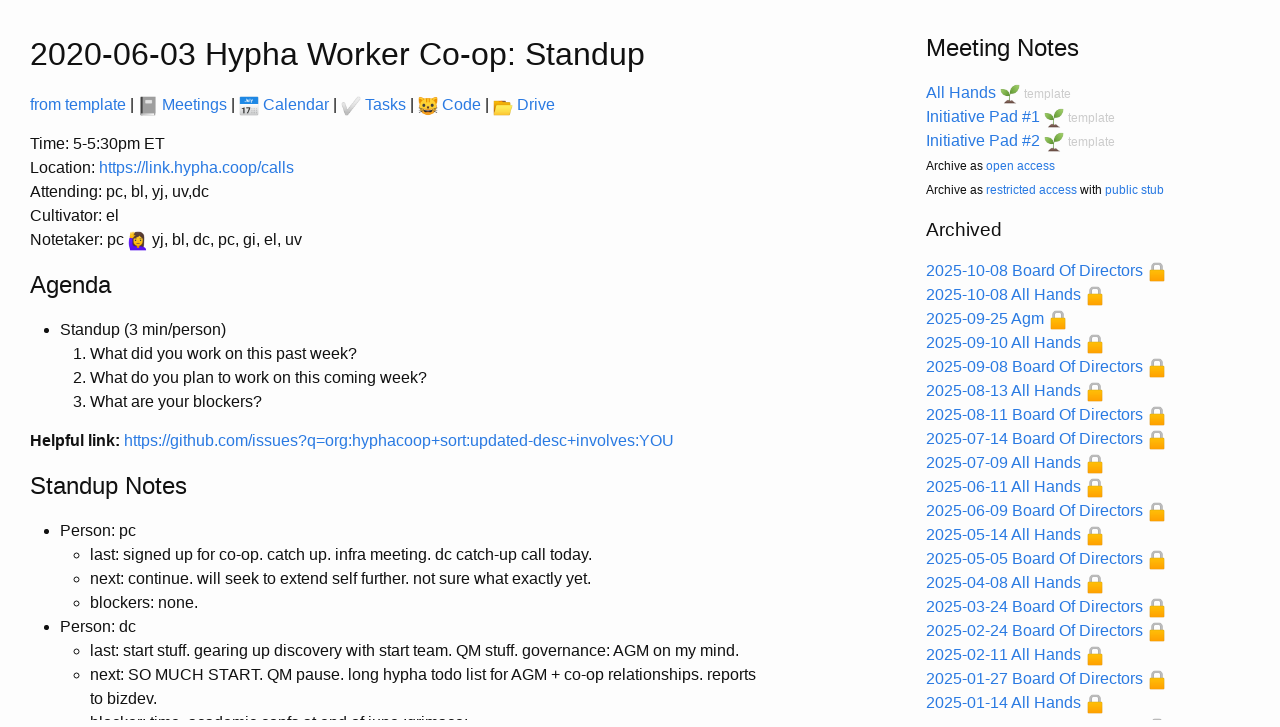

--- FILE ---
content_type: text/html; charset=utf-8
request_url: https://meetings.hypha.coop/2020-06-03-standup.html
body_size: 10018
content:
<!DOCTYPE html>
<html lang="en"><head>
  <meta charset="utf-8">
  <meta http-equiv="X-UA-Compatible" content="IE=edge">
  <meta name="viewport" content="width=device-width, initial-scale=1"><!-- Begin Jekyll SEO tag v2.8.0 -->
<title>Standup | Hypha Meetings</title>
<meta name="generator" content="Jekyll v3.10.0" />
<meta property="og:title" content="Standup" />
<meta property="og:locale" content="en_US" />
<meta name="description" content="Coordination and documents for Hypha, a worker co-operative based out of Ontario, Canada." />
<meta property="og:description" content="Coordination and documents for Hypha, a worker co-operative based out of Ontario, Canada." />
<link rel="canonical" href="https://meetings.hypha.coop/2020-06-03-standup.html" />
<meta property="og:url" content="https://meetings.hypha.coop/2020-06-03-standup.html" />
<meta property="og:site_name" content="Hypha Meetings" />
<meta property="og:type" content="article" />
<meta property="article:published_time" content="2020-06-03T00:00:00+00:00" />
<meta name="twitter:card" content="summary" />
<meta property="twitter:title" content="Standup" />
<script type="application/ld+json">
{"@context":"https://schema.org","@type":"BlogPosting","dateModified":"2020-06-03T00:00:00+00:00","datePublished":"2020-06-03T00:00:00+00:00","description":"Coordination and documents for Hypha, a worker co-operative based out of Ontario, Canada.","headline":"Standup","mainEntityOfPage":{"@type":"WebPage","@id":"https://meetings.hypha.coop/2020-06-03-standup.html"},"url":"https://meetings.hypha.coop/2020-06-03-standup.html"}</script>
<!-- End Jekyll SEO tag -->
<link rel="stylesheet" href="/assets/main.css"><link type="application/atom+xml" rel="alternate" href="https://meetings.hypha.coop/feed.xml" title="Hypha Meetings" /></head>
<body>

    <main class="page-content" aria-label="Content">

        <div class="wrapper">
          <h1 id="hypha-worker-co-op-standup">2020-06-03 Hypha Worker Co-op: Standup</h1>
<p><!-- raw HTML omitted --><a href="https://link.hypha.coop/standup-template">from template</a> | <a href="https://link.hypha.coop/meetings"><img class="emoji" title=":notebook:" alt=":notebook:" src="https://github.githubassets.com/images/icons/emoji/unicode/1f4d3.png" height="20" width="20"> Meetings</a> | <a href="https://link.hypha.coop/calendar"><img class="emoji" title=":date:" alt=":date:" src="https://github.githubassets.com/images/icons/emoji/unicode/1f4c5.png" height="20" width="20"> Calendar</a> | <a href="https://link.hypha.coop/tasks"><img class="emoji" title=":white_check_mark:" alt=":white_check_mark:" src="https://github.githubassets.com/images/icons/emoji/unicode/2705.png" height="20" width="20"> Tasks</a> | <a href="https://link.hypha.coop/gh"><img class="emoji" title=":cat:" alt=":cat:" src="https://github.githubassets.com/images/icons/emoji/unicode/1f431.png" height="20" width="20"> Code</a> | <a href="https://link.hypha.coop/drive"><img class="emoji" title=":open_file_folder:" alt=":open_file_folder:" src="https://github.githubassets.com/images/icons/emoji/unicode/1f4c2.png" height="20" width="20"> Drive</a><!-- raw HTML omitted --></p>
<p>Time:       5-5:30pm ET<br>
Location:   <a href="https://link.hypha.coop/calls">https://link.hypha.coop/calls</a><br>
Attending:  pc, bl, yj, uv,dc<br>
Cultivator: el<br>
Notetaker:  pc <img class="emoji" title=":raising_hand:" alt=":raising_hand:" src="https://github.githubassets.com/images/icons/emoji/unicode/1f64b.png" height="20" width="20"> yj, bl, dc, pc, gi, el, uv</p>
<h2 id="agenda">Agenda</h2>
<ul>
<li>Standup (3 min/person)
<ol>
<li>What did you work on this past week?</li>
<li>What do you plan to work on this coming week?</li>
<li>What are your blockers?</li>
</ol>
</li>
</ul>
<p><strong>Helpful link:</strong> <a href="https://github.com/issues?q=org:hyphacoop+sort:updated-desc+involves:YOU">https://github.com/issues?q=org:hyphacoop+sort:updated-desc+involves:YOU</a></p>
<h2 id="standup-notes">Standup Notes</h2>
<ul>
<li>Person: pc
<ul>
<li>last: signed up for co-op. catch up. infra meeting. dc catch-up call today.</li>
<li>next: continue. will seek to extend self further. not sure what exactly yet.</li>
<li>blockers: none.</li>
</ul>
</li>
<li>Person: dc
<ul>
<li>last: start stuff. gearing up discovery with start team. QM stuff. governance: AGM on my mind.</li>
<li>next: SO MUCH START. QM pause. long hypha todo list for AGM + co-op relationships. reports to bizdev.</li>
<li>blocker: time. academic confs at end of june :grimace:</li>
</ul>
</li>
<li>Person: gi
<ul>
<li>last: no major ups (short for “updates”)</li>
<li>next: some issues to catch up on. re: website?</li>
<li>blocks: none.</li>
</ul>
</li>
<li>Person: yj
<ul>
<li>last: meet.coop convos. infrastructure convos.</li>
<li>next: infra and finance convos. fin: finish open collective setup.</li>
<li>b: none</li>
</ul>
</li>
<li>Person: uv
<ul>
<li>last: QM. closed covid connect loops. …</li>
<li>next: bizdev work. couple client projects due this/next week, so no much hypha.</li>
<li>block: external work</li>
</ul>
</li>
<li>Person: bl
<ul>
<li>last: bunch of finances stuff. invoices sent. HST process done (minus remittance). distrib press (Grants). bylaw review. <img class="emoji" title=":raised_hands:" alt=":raised_hands:" src="https://github.githubassets.com/images/icons/emoji/unicode/1f64c.png" height="20" width="20"> dc. working open doc updated.</li>
<li>next: expense reimbursement loop: not filed back into account (connect with rodica). update projection sheets. aether work. infra stuff: internal plans + meet.coop involvement. koumbit collabs. who we want to work with in future. ops tasks and finance docs before AGM. prep for annual returns. sign agreements for PIIA, etc.</li>
<li>block: SO MANY</li>
</ul>
</li>
<li>Person: el
<ul>
<li>last: meet.coop call. infra meetings. data policy work.</li>
<li>next: explore meet.coop repo and contrib opportunities.</li>
<li>block: none.</li>
</ul>
</li>
</ul>
<h2 id="discussions">Discussions</h2>
<ul>
<li>Solidarity action: Endorsing The Leap People’s Bailout
(can we re-endorse they switched forms on us!)
<ul>
<li><a href="https://justrecoveryforall.ca/">https://justrecoveryforall.ca/</a></li>
<li><a href="https://docs.google.com/forms/d/e/1FAIpQLSfvrBJeUChnFnKE3RLe7BeT6NZANVTk3tXWBPDWnkyoXzkwbQ/viewform">https://docs.google.com/forms/d/e/1FAIpQLSfvrBJeUChnFnKE3RLe7BeT6NZANVTk3tXWBPDWnkyoXzkwbQ/viewform</a></li>
<li>CONSENSED on signing in chat (and car / outer space)</li>
</ul>
</li>
<li>Hypha as fiscal host for Distributed Press proposal to Grant for the Web (uv+bl)
<ul>
<li>grant proposal ready for review by Monday</li>
<li>grant from COIL (web monetization standards) in collab with mozilla. applying for $50,000 range. uv+bl on hypha side. maybe others. mai = outside collab (billing hypha).</li>
<li>COIL. maybe future browser implementation. related to micropayments spec.</li>
<li>dPress
<ul>
<li>DP: publish on dat, IPFS (SSB?)</li>
<li>salary+royalty based</li>
<li>supporting author co-ops</li>
<li>outputs: research through prototyping, content creation.</li>
</ul>
</li>
<li>Decision: Can Hypha be the applicant for the grant?
<ul>
<li>bl: that is the intention</li>
</ul>
</li>
<li>uv: what’s the budget? separate from this approval.</li>
<li>early stage grant proposal in gdrive</li>
<li>dc: salary or commission based?
<ul>
<li>uv: won’t know until we do research.</li>
<li>dc: <a href="https://briarpatchmagazine.com/submissions">https://briarpatchmagazine.com/submissions</a>
</li>
</ul>
</li>
<li>dc: fiscal sponsorship might not be right term.
<ul>
<li>uv+bl: fiscal host is not right term. this is a hypha project.</li>
<li>bl: other potential funder = Knight foundation, who only award to US nonprofits. so will need sponsor.</li>
<li>dc: EDGI was fiscally hosted. am resource if needed.</li>
<li>dc: applying later (to Knight) might depend on how application happened before to other grants.</li>
</ul>
</li>
<li>goal: full proposal ready by monday
<ul>
<li>thumbs up by wednesday</li>
</ul>
</li>
</ul>
</li>
<li>Project input for Platform Co-op course. (summary of course)</li>
<li>Application to CWCF grant
<ul>
<li><a href="https://github.com/hyphacoop/organizing-private/issues/65">https://github.com/hyphacoop/organizing-private/issues/65</a></li>
</ul>
</li>
</ul>
<h3 id="action-items-for-cultivator">Action Items for Cultivator</h3>
<ul>
<li>
<input type="checkbox" checked disabled> Migrate items with <code>#todo:person</code> to <a href="https://link.hypha.coop/tasks">task board</a>
</li>
<li>
<input type="checkbox" checked disabled> Publish meeting notes as <a href="https://github.com/hyphacoop/organizing/new/master?filename=_posts/meeting-notes/2020-MM-DD-standup.md">open access</a>, or <a href="https://github.com/hyphacoop/organizing/new/master?filename=_posts/private/meeting-notes/2020-MM-DD-standup.md&amp;value=Empty%20file%20for%20public%20indexing%20of%20access-restricted%20file.">publicly indexed</a> with <a href="https://github.com/hyphacoop/organizing-private/new/master?filename=meeting-notes/2020-MM-DD-standup.md">restricted access</a>
</li>
<li>
<input type="checkbox" checked disabled> Reset meeting pad for next meeting</li>
</ul>
<!-- raw HTML omitted -->
<!-- raw HTML omitted -->
<sub>
  <a href="https://github.com/hyphacoop/organizing/edit/main/_posts/meeting-notes/2020-06-03-standup.md">
    Edit this page
  </a>
<sub>
</sub></sub>
</div>

    </main><nav>

  <h2>Meeting Notes</h2>
  <ul>
    <li>
      <a href="https://hackmd.io/d0lpI2sNTJOtvLlE4_86Cg?edit">All Hands</a> <img class="emoji" title=":seedling:" alt=":seedling:" src="https://github.githubassets.com/images/icons/emoji/unicode/1f331.png" height="20" width="20">
      <a href="https://link.hypha.coop/template" target="_blank" class="small light">template</a>
    </li>
    <li>
      <a href="https://hackmd.io/1JMsZ8IdSb6bp4VFB1dUtw?edit">Initiative Pad #1</a> <img class="emoji" title=":seedling:" alt=":seedling:" src="https://github.githubassets.com/images/icons/emoji/unicode/1f331.png" height="20" width="20">
      <a href="https://link.hypha.coop/initiative-template" target="_blank" class="small light">template</a>
    </li>
    <li>
      <a href="https://hackmd.io/JT5qnRwnTs6J3vLlf4UyFA?edit">Initiative Pad #2</a> <img class="emoji" title=":seedling:" alt=":seedling:" src="https://github.githubassets.com/images/icons/emoji/unicode/1f331.png" height="20" width="20">
      <a href="https://link.hypha.coop/initiative-template" target="_blank" class="small light">template</a>
    </li>

    <li>
      <span class="small">
        Archive as
        <a href="https://github.com/hyphacoop/organizing/new/main?filename=_posts/meeting-notes/2025-MM-DD-.md" target="_blank">open access</a>
      </span>
    </li>
    <li>
      <span class="small">
        Archive as
        <a href="https://github.com/hyphacoop/organizing-private/new/main?filename=meeting-notes/2025-MM-DD-.md" target="_blank">restricted access</a>
        with
        <a href="https://github.com/hyphacoop/organizing/new/main?filename=_posts/private/meeting-notes/2025-MM-DD-.md&amp;value=Empty%20file%20for%20public%20indexing%20of%20access-restricted%20file." target="_blank">public stub</a>
      </span>
    </li>
  </ul>

  
    <h3>Archived</h3>
    
    <ul>
      
        
        
          <li>
            <a href="/2025-10-08-board-of-directors.html">2025-10-08 Board Of Directors</a> <img class="emoji" title=":lock:" alt=":lock:" src="https://github.githubassets.com/images/icons/emoji/unicode/1f512.png" height="20" width="20">
          </li>
        
      
        
        
          <li>
            <a href="/2025-10-08-all-hands.html">2025-10-08 All Hands</a> <img class="emoji" title=":lock:" alt=":lock:" src="https://github.githubassets.com/images/icons/emoji/unicode/1f512.png" height="20" width="20">
          </li>
        
      
        
        
          <li>
            <a href="/2025-09-25-Agm.html">2025-09-25 Agm</a> <img class="emoji" title=":lock:" alt=":lock:" src="https://github.githubassets.com/images/icons/emoji/unicode/1f512.png" height="20" width="20">
          </li>
        
      
        
        
          <li>
            <a href="/2025-09-10-all-hands.html">2025-09-10 All Hands</a> <img class="emoji" title=":lock:" alt=":lock:" src="https://github.githubassets.com/images/icons/emoji/unicode/1f512.png" height="20" width="20">
          </li>
        
      
        
        
          <li>
            <a href="/2025-09-08-board-of-directors.html">2025-09-08 Board Of Directors</a> <img class="emoji" title=":lock:" alt=":lock:" src="https://github.githubassets.com/images/icons/emoji/unicode/1f512.png" height="20" width="20">
          </li>
        
      
        
        
          <li>
            <a href="/2025-08-13-all-hands.html">2025-08-13 All Hands</a> <img class="emoji" title=":lock:" alt=":lock:" src="https://github.githubassets.com/images/icons/emoji/unicode/1f512.png" height="20" width="20">
          </li>
        
      
        
        
          <li>
            <a href="/2025-08-11-board-of-directors.html">2025-08-11 Board Of Directors</a> <img class="emoji" title=":lock:" alt=":lock:" src="https://github.githubassets.com/images/icons/emoji/unicode/1f512.png" height="20" width="20">
          </li>
        
      
        
        
          <li>
            <a href="/2025-07-14-board-of-directors.html">2025-07-14 Board Of Directors</a> <img class="emoji" title=":lock:" alt=":lock:" src="https://github.githubassets.com/images/icons/emoji/unicode/1f512.png" height="20" width="20">
          </li>
        
      
        
        
          <li>
            <a href="/2025-07-09-all-hands.html">2025-07-09 All Hands</a> <img class="emoji" title=":lock:" alt=":lock:" src="https://github.githubassets.com/images/icons/emoji/unicode/1f512.png" height="20" width="20">
          </li>
        
      
        
        
          <li>
            <a href="/2025-06-11-all-hands.html">2025-06-11 All Hands</a> <img class="emoji" title=":lock:" alt=":lock:" src="https://github.githubassets.com/images/icons/emoji/unicode/1f512.png" height="20" width="20">
          </li>
        
      
        
        
          <li>
            <a href="/2025-06-09-board-of-directors.html">2025-06-09 Board Of Directors</a> <img class="emoji" title=":lock:" alt=":lock:" src="https://github.githubassets.com/images/icons/emoji/unicode/1f512.png" height="20" width="20">
          </li>
        
      
        
        
          <li>
            <a href="/2025-05-14-all-hands.html">2025-05-14 All Hands</a> <img class="emoji" title=":lock:" alt=":lock:" src="https://github.githubassets.com/images/icons/emoji/unicode/1f512.png" height="20" width="20">
          </li>
        
      
        
        
          <li>
            <a href="/2025-05-05-board-of-directors.html">2025-05-05 Board Of Directors</a> <img class="emoji" title=":lock:" alt=":lock:" src="https://github.githubassets.com/images/icons/emoji/unicode/1f512.png" height="20" width="20">
          </li>
        
      
        
        
          <li>
            <a href="/2025-04-08-all-hands.html">2025-04-08 All Hands</a> <img class="emoji" title=":lock:" alt=":lock:" src="https://github.githubassets.com/images/icons/emoji/unicode/1f512.png" height="20" width="20">
          </li>
        
      
        
        
          <li>
            <a href="/2025-03-24-board-of-directors.html">2025-03-24 Board Of Directors</a> <img class="emoji" title=":lock:" alt=":lock:" src="https://github.githubassets.com/images/icons/emoji/unicode/1f512.png" height="20" width="20">
          </li>
        
      
        
        
          <li>
            <a href="/2025-02-24-board-of-directors.html">2025-02-24 Board Of Directors</a> <img class="emoji" title=":lock:" alt=":lock:" src="https://github.githubassets.com/images/icons/emoji/unicode/1f512.png" height="20" width="20">
          </li>
        
      
        
        
          <li>
            <a href="/2025-02-11-all-hands.html">2025-02-11 All Hands</a> <img class="emoji" title=":lock:" alt=":lock:" src="https://github.githubassets.com/images/icons/emoji/unicode/1f512.png" height="20" width="20">
          </li>
        
      
        
        
          <li>
            <a href="/2025-01-27-board-of-directors.html">2025-01-27 Board Of Directors</a> <img class="emoji" title=":lock:" alt=":lock:" src="https://github.githubassets.com/images/icons/emoji/unicode/1f512.png" height="20" width="20">
          </li>
        
      
        
        
          <li>
            <a href="/2025-01-14-all-hands.html">2025-01-14 All Hands</a> <img class="emoji" title=":lock:" alt=":lock:" src="https://github.githubassets.com/images/icons/emoji/unicode/1f512.png" height="20" width="20">
          </li>
        
      
        
        
          <li>
            <a href="/2024-12-16-board-of-directors.html">2024-12-16 Board Of Directors</a> <img class="emoji" title=":lock:" alt=":lock:" src="https://github.githubassets.com/images/icons/emoji/unicode/1f512.png" height="20" width="20">
          </li>
        
      
        
        
          <li>
            <a href="/2024-12-10-all-hands.html">2024-12-10 All Hands</a> <img class="emoji" title=":lock:" alt=":lock:" src="https://github.githubassets.com/images/icons/emoji/unicode/1f512.png" height="20" width="20">
          </li>
        
      
        
        
          <li>
            <a href="/2024-11-25-board-of-directors.html">2024-11-25 Board Of Directors</a> <img class="emoji" title=":lock:" alt=":lock:" src="https://github.githubassets.com/images/icons/emoji/unicode/1f512.png" height="20" width="20">
          </li>
        
      
        
        
          <li>
            <a href="/2024-11-12-all-hands.html">2024-11-12 All Hands</a> <img class="emoji" title=":lock:" alt=":lock:" src="https://github.githubassets.com/images/icons/emoji/unicode/1f512.png" height="20" width="20">
          </li>
        
      
        
        
          <li>
            <a href="/2024-10-21-board-of-directors.html">2024-10-21 Board Of Directors</a> <img class="emoji" title=":lock:" alt=":lock:" src="https://github.githubassets.com/images/icons/emoji/unicode/1f512.png" height="20" width="20">
          </li>
        
      
        
        
          <li>
            <a href="/2024-10-08-all-hands.html">2024-10-08 All Hands</a> <img class="emoji" title=":lock:" alt=":lock:" src="https://github.githubassets.com/images/icons/emoji/unicode/1f512.png" height="20" width="20">
          </li>
        
      
        
        
          <li>
            <a href="/2024-09-26-board-of-directors.html">2024-09-26 Board Of Directors</a> <img class="emoji" title=":lock:" alt=":lock:" src="https://github.githubassets.com/images/icons/emoji/unicode/1f512.png" height="20" width="20">
          </li>
        
      
        
        
          <li>
            <a href="/2024-09-26-Agm.html">2024-09-26 Agm</a> <img class="emoji" title=":lock:" alt=":lock:" src="https://github.githubassets.com/images/icons/emoji/unicode/1f512.png" height="20" width="20">
          </li>
        
      
        
        
          <li>
            <a href="/2024-09-10-all-hands.html">2024-09-10 All Hands</a> <img class="emoji" title=":lock:" alt=":lock:" src="https://github.githubassets.com/images/icons/emoji/unicode/1f512.png" height="20" width="20">
          </li>
        
      
        
        
          <li>
            <a href="/2024-08-13-all-hands.html">2024-08-13 All Hands</a> <img class="emoji" title=":lock:" alt=":lock:" src="https://github.githubassets.com/images/icons/emoji/unicode/1f512.png" height="20" width="20">
          </li>
        
      
        
        
          <li>
            <a href="/2024-07-09-all-hands.html">2024-07-09 All Hands</a> <img class="emoji" title=":lock:" alt=":lock:" src="https://github.githubassets.com/images/icons/emoji/unicode/1f512.png" height="20" width="20">
          </li>
        
      
        
        
          <li>
            <a href="/2024-06-11-all-hands.html">2024-06-11 All Hands</a> <img class="emoji" title=":lock:" alt=":lock:" src="https://github.githubassets.com/images/icons/emoji/unicode/1f512.png" height="20" width="20">
          </li>
        
      
        
        
          <li>
            <a href="/2024-05-14-all-hands.html">2024-05-14 All Hands</a> <img class="emoji" title=":lock:" alt=":lock:" src="https://github.githubassets.com/images/icons/emoji/unicode/1f512.png" height="20" width="20">
          </li>
        
      
        
        
          <li>
            <a href="/2024-04-09-all-hands.html">2024-04-09 All Hands</a> <img class="emoji" title=":lock:" alt=":lock:" src="https://github.githubassets.com/images/icons/emoji/unicode/1f512.png" height="20" width="20">
          </li>
        
      
        
        
          <li>
            <a href="/2024-03-12-all-hands.html">2024-03-12 All Hands</a> <img class="emoji" title=":lock:" alt=":lock:" src="https://github.githubassets.com/images/icons/emoji/unicode/1f512.png" height="20" width="20">
          </li>
        
      
        
        
          <li>
            <a href="/2024-02-13-all-hands.html">2024-02-13 All Hands</a> <img class="emoji" title=":lock:" alt=":lock:" src="https://github.githubassets.com/images/icons/emoji/unicode/1f512.png" height="20" width="20">
          </li>
        
      
        
        
          <li>
            <a href="/2024-01-09-all-hands.html">2024-01-09 All Hands</a> <img class="emoji" title=":lock:" alt=":lock:" src="https://github.githubassets.com/images/icons/emoji/unicode/1f512.png" height="20" width="20">
          </li>
        
      
        
        
          <li>
            <a href="/2023-11-14-all-hands.html">2023-11-14 All Hands</a> <img class="emoji" title=":lock:" alt=":lock:" src="https://github.githubassets.com/images/icons/emoji/unicode/1f512.png" height="20" width="20">
          </li>
        
      
        
        
          <li>
            <a href="/2023-11-09-countermapland.html">2023-11-09 Countermapland</a> <img class="emoji" title=":lock:" alt=":lock:" src="https://github.githubassets.com/images/icons/emoji/unicode/1f512.png" height="20" width="20">
          </li>
        
      
        
        
          <li>
            <a href="/2023-10-30-Henry-Faber.html">2023-10-30 Henry Faber</a> <img class="emoji" title=":lock:" alt=":lock:" src="https://github.githubassets.com/images/icons/emoji/unicode/1f512.png" height="20" width="20">
          </li>
        
      
        
        
          <li>
            <a href="/2023-10-23-board-of-directors.html">2023-10-23 Board Of Directors</a> <img class="emoji" title=":lock:" alt=":lock:" src="https://github.githubassets.com/images/icons/emoji/unicode/1f512.png" height="20" width="20">
          </li>
        
      
        
        
          <li>
            <a href="/2023-10-23-agm.html">2023-10-23 Agm</a> <img class="emoji" title=":lock:" alt=":lock:" src="https://github.githubassets.com/images/icons/emoji/unicode/1f512.png" height="20" width="20">
          </li>
        
      
        
        
          <li>
            <a href="/2023-10-10-all-hands.html">2023-10-10 All Hands</a> <img class="emoji" title=":lock:" alt=":lock:" src="https://github.githubassets.com/images/icons/emoji/unicode/1f512.png" height="20" width="20">
          </li>
        
      
        
        
          <li>
            <a href="/2023-09-12-all-hands.html">2023-09-12 All Hands</a> <img class="emoji" title=":lock:" alt=":lock:" src="https://github.githubassets.com/images/icons/emoji/unicode/1f512.png" height="20" width="20">
          </li>
        
      
        
        
          <li>
            <a href="/2023-08-08-all-hands.html">2023-08-08 All Hands</a> <img class="emoji" title=":lock:" alt=":lock:" src="https://github.githubassets.com/images/icons/emoji/unicode/1f512.png" height="20" width="20">
          </li>
        
      
        
        
          <li>
            <a href="/2023-07-11-all-hands.html">2023-07-11 All Hands</a> <img class="emoji" title=":lock:" alt=":lock:" src="https://github.githubassets.com/images/icons/emoji/unicode/1f512.png" height="20" width="20">
          </li>
        
      
        
        
          <li>
            <a href="/2023-06-28-221a.html">2023-06-28 221a</a> <img class="emoji" title=":lock:" alt=":lock:" src="https://github.githubassets.com/images/icons/emoji/unicode/1f512.png" height="20" width="20">
          </li>
        
      
        
        
          <li>
            <a href="/2023-06-27-dweb-camp-debrief-strategy.html">2023-06-27 Dweb Camp Debrief Strategy</a> <img class="emoji" title=":lock:" alt=":lock:" src="https://github.githubassets.com/images/icons/emoji/unicode/1f512.png" height="20" width="20">
          </li>
        
      
        
        
          <li>
            <a href="/2023-06-13-all-hands.html">2023-06-13 All Hands</a> <img class="emoji" title=":lock:" alt=":lock:" src="https://github.githubassets.com/images/icons/emoji/unicode/1f512.png" height="20" width="20">
          </li>
        
      
        
        
          <li>
            <a href="/2023-05-09-all-hands.html">2023-05-09 All Hands</a> <img class="emoji" title=":lock:" alt=":lock:" src="https://github.githubassets.com/images/icons/emoji/unicode/1f512.png" height="20" width="20">
          </li>
        
      
        
        
          <li>
            <a href="/2023-04-11-all-hands.html">2023-04-11 All Hands</a> <img class="emoji" title=":lock:" alt=":lock:" src="https://github.githubassets.com/images/icons/emoji/unicode/1f512.png" height="20" width="20">
          </li>
        
      
        
        
          <li>
            <a href="/2023-03-14-all-hands.html">2023-03-14 All Hands</a> <img class="emoji" title=":lock:" alt=":lock:" src="https://github.githubassets.com/images/icons/emoji/unicode/1f512.png" height="20" width="20">
          </li>
        
      
        
        
          <li>
            <a href="/2023-02-14-all-hands.html">2023-02-14 All Hands</a> <img class="emoji" title=":lock:" alt=":lock:" src="https://github.githubassets.com/images/icons/emoji/unicode/1f512.png" height="20" width="20">
          </li>
        
      
        
        
          <li>
            <a href="/2023-01-10-all-hands.html">2023-01-10 All Hands</a> <img class="emoji" title=":lock:" alt=":lock:" src="https://github.githubassets.com/images/icons/emoji/unicode/1f512.png" height="20" width="20">
          </li>
        
      
        
        
          <li>
            <a href="/2022-12-13-all-hands.html">2022-12-13 All Hands</a> <img class="emoji" title=":lock:" alt=":lock:" src="https://github.githubassets.com/images/icons/emoji/unicode/1f512.png" height="20" width="20">
          </li>
        
      
        
        
          <li>
            <a href="/2022-11-08-all-hands.html">2022-11-08 All Hands</a> <img class="emoji" title=":lock:" alt=":lock:" src="https://github.githubassets.com/images/icons/emoji/unicode/1f512.png" height="20" width="20">
          </li>
        
      
        
        
          <li>
            <a href="/2022-10-12-agm.html">2022-10-12 Agm</a> <img class="emoji" title=":lock:" alt=":lock:" src="https://github.githubassets.com/images/icons/emoji/unicode/1f512.png" height="20" width="20">
          </li>
        
      
        
        
          <li>
            <a href="/2022-10-11-all-hands.html">2022-10-11 All Hands</a> <img class="emoji" title=":lock:" alt=":lock:" src="https://github.githubassets.com/images/icons/emoji/unicode/1f512.png" height="20" width="20">
          </li>
        
      
        
        
          <li>
            <a href="/2022-09-13-all-hands.html">2022-09-13 All Hands</a> <img class="emoji" title=":lock:" alt=":lock:" src="https://github.githubassets.com/images/icons/emoji/unicode/1f512.png" height="20" width="20">
          </li>
        
      
        
        
          <li>
            <a href="/2022-08-09-all-hands.html">2022-08-09 All Hands</a> <img class="emoji" title=":lock:" alt=":lock:" src="https://github.githubassets.com/images/icons/emoji/unicode/1f512.png" height="20" width="20">
          </li>
        
      
        
        
          <li>
            <a href="/2022-07-12-all-hands.html">2022-07-12 All Hands</a> <img class="emoji" title=":lock:" alt=":lock:" src="https://github.githubassets.com/images/icons/emoji/unicode/1f512.png" height="20" width="20">
          </li>
        
      
        
        
          <li>
            <a href="/2022-05-26-internal-roles.html">2022-05-26 Internal Roles</a> <img class="emoji" title=":lock:" alt=":lock:" src="https://github.githubassets.com/images/icons/emoji/unicode/1f512.png" height="20" width="20">
          </li>
        
      
        
        
      
        
        
          <li>
            <a href="/2022-03-02-hypha-cooperos.html">2022-03-02 Hypha Cooperos</a>
          </li>
        
      
        
        
          <li>
            <a href="/2022-02-17-dripline.html">2022-02-17 Dripline</a>
          </li>
        
      
        
        
          <li>
            <a href="/2022-01-19-all-hands.html">2022-01-19 All Hands</a> <img class="emoji" title=":lock:" alt=":lock:" src="https://github.githubassets.com/images/icons/emoji/unicode/1f512.png" height="20" width="20">
          </li>
        
      
        
        
          <li>
            <a href="/2021-12-01-all-hands.html">2021-12-01 All Hands</a> <img class="emoji" title=":lock:" alt=":lock:" src="https://github.githubassets.com/images/icons/emoji/unicode/1f512.png" height="20" width="20">
          </li>
        
      
        
        
          <li>
            <a href="/2021-11-10-all-hands.html">2021-11-10 All Hands</a> <img class="emoji" title=":lock:" alt=":lock:" src="https://github.githubassets.com/images/icons/emoji/unicode/1f512.png" height="20" width="20">
          </li>
        
      
        
        
      
        
        
          <li>
            <a href="/2021-10-13-board-of-directors-meeting.html">2021-10-13 Board Of Directors Meeting</a> <img class="emoji" title=":lock:" alt=":lock:" src="https://github.githubassets.com/images/icons/emoji/unicode/1f512.png" height="20" width="20">
          </li>
        
      
        
        
          <li>
            <a href="/2021-09-30-dripline.html">2021-09-30 Dripline</a>
          </li>
        
      
        
        
          <li>
            <a href="/2021-09-15-all-hands.html">2021-09-15 All Hands</a> <img class="emoji" title=":lock:" alt=":lock:" src="https://github.githubassets.com/images/icons/emoji/unicode/1f512.png" height="20" width="20">
          </li>
        
      
        
        
          <li>
            <a href="/2021-09-08-sacred-stacks.html">2021-09-08 Sacred Stacks</a> <img class="emoji" title=":lock:" alt=":lock:" src="https://github.githubassets.com/images/icons/emoji/unicode/1f512.png" height="20" width="20">
          </li>
        
      
        
        
          <li>
            <a href="/2021-09-02-dripline.html">2021-09-02 Dripline</a>
          </li>
        
      
        
        
          <li>
            <a href="/2021-09-01-all-hands.html">2021-09-01 All Hands</a> <img class="emoji" title=":lock:" alt=":lock:" src="https://github.githubassets.com/images/icons/emoji/unicode/1f512.png" height="20" width="20">
          </li>
        
      
        
        
          <li>
            <a href="/2021-07-29-dripline.html">2021-07-29 Dripline</a>
          </li>
        
      
        
        
          <li>
            <a href="/2021-07-28-greaterthan-hypha.html">2021-07-28 Greaterthan Hypha</a> <img class="emoji" title=":lock:" alt=":lock:" src="https://github.githubassets.com/images/icons/emoji/unicode/1f512.png" height="20" width="20">
          </li>
        
      
        
        
          <li>
            <a href="/2021-07-04-all-hands.html">2021-07-04 All Hands</a>
          </li>
        
      
        
        
      
        
        
          <li>
            <a href="/2021-06-30-all-hands.html">2021-06-30 All Hands</a>
          </li>
        
      
        
        
          <li>
            <a href="/2021-06-17-business-planning.html">2021-06-17 Business Planning</a> <img class="emoji" title=":lock:" alt=":lock:" src="https://github.githubassets.com/images/icons/emoji/unicode/1f512.png" height="20" width="20">
          </li>
        
      
        
        
          <li>
            <a href="/2021-06-16-all-hands.html">2021-06-16 All Hands</a>
          </li>
        
      
        
        
          <li>
            <a href="/2021-06-10-business-planning.html">2021-06-10 Business Planning</a> <img class="emoji" title=":lock:" alt=":lock:" src="https://github.githubassets.com/images/icons/emoji/unicode/1f512.png" height="20" width="20">
          </li>
        
      
        
        
      
        
        
          <li>
            <a href="/2021-06-02-all-hands.html">2021-06-02 All Hands</a>
          </li>
        
      
        
        
          <li>
            <a href="/2021-05-19-all-hands.html">2021-05-19 All Hands</a>
          </li>
        
      
        
        
          <li>
            <a href="/2021-05-13-business-planning.html">2021-05-13 Business Planning</a> <img class="emoji" title=":lock:" alt=":lock:" src="https://github.githubassets.com/images/icons/emoji/unicode/1f512.png" height="20" width="20">
          </li>
        
      
        
        
          <li>
            <a href="/2021-05-05-all-hands.html">2021-05-05 All Hands</a>
          </li>
        
      
        
        
      
        
        
          <li>
            <a href="/2021-04-29-operations.html">2021-04-29 Operations</a>
          </li>
        
      
        
        
          <li>
            <a href="/2021-04-29-business-planning.html">2021-04-29 Business Planning</a>
          </li>
        
      
        
        
      
        
        
          <li>
            <a href="/2021-04-20-infrastructure.html">2021-04-20 Infrastructure</a>
          </li>
        
      
        
        
      
        
        
          <li>
            <a href="/2021-04-08-business-planning.html">2021-04-08 Business Planning</a> <img class="emoji" title=":lock:" alt=":lock:" src="https://github.githubassets.com/images/icons/emoji/unicode/1f512.png" height="20" width="20">
          </li>
        
      
        
        
          <li>
            <a href="/2021-04-08-operations.html">2021-04-08 Operations</a>
          </li>
        
      
        
        
          <li>
            <a href="/2021-04-07-all-hands.html">2021-04-07 All Hands</a>
          </li>
        
      
        
        
          <li>
            <a href="/2021-04-01-operations.html">2021-04-01 Operations</a>
          </li>
        
      
        
        
      
        
        
          <li>
            <a href="/2021-03-25-business-planning.html">2021-03-25 Business Planning</a> <img class="emoji" title=":lock:" alt=":lock:" src="https://github.githubassets.com/images/icons/emoji/unicode/1f512.png" height="20" width="20">
          </li>
        
      
        
        
      
        
        
          <li>
            <a href="/2021-03-23-infrastructure.html">2021-03-23 Infrastructure</a>
          </li>
        
      
        
        
          <li>
            <a href="/2021-03-19-nomadic-rates.html">2021-03-19 Nomadic Rates</a> <img class="emoji" title=":lock:" alt=":lock:" src="https://github.githubassets.com/images/icons/emoji/unicode/1f512.png" height="20" width="20">
          </li>
        
      
        
        
          <li>
            <a href="/2021-03-19-curtis-mccord.html">2021-03-19 Curtis Mccord</a> <img class="emoji" title=":lock:" alt=":lock:" src="https://github.githubassets.com/images/icons/emoji/unicode/1f512.png" height="20" width="20">
          </li>
        
      
        
        
      
        
        
          <li>
            <a href="/2021-03-18-start-internal-retro.html">2021-03-18 Start Internal Retro</a> <img class="emoji" title=":lock:" alt=":lock:" src="https://github.githubassets.com/images/icons/emoji/unicode/1f512.png" height="20" width="20">
          </li>
        
      
        
        
          <li>
            <a href="/2021-03-18-business-planning.html">2021-03-18 Business Planning</a> <img class="emoji" title=":lock:" alt=":lock:" src="https://github.githubassets.com/images/icons/emoji/unicode/1f512.png" height="20" width="20">
          </li>
        
      
        
        
          <li>
            <a href="/2021-03-17-all-hands.html">2021-03-17 All Hands</a>
          </li>
        
      
        
        
      
        
        
          <li>
            <a href="/2021-03-11-start-project-debrief.html">2021-03-11 Start Project Debrief</a> <img class="emoji" title=":lock:" alt=":lock:" src="https://github.githubassets.com/images/icons/emoji/unicode/1f512.png" height="20" width="20">
          </li>
        
      
        
        
          <li>
            <a href="/2021-03-11-business-planning.html">2021-03-11 Business Planning</a> <img class="emoji" title=":lock:" alt=":lock:" src="https://github.githubassets.com/images/icons/emoji/unicode/1f512.png" height="20" width="20">
          </li>
        
      
        
        
          <li>
            <a href="/2021-03-11-operations.html">2021-03-11 Operations</a>
          </li>
        
      
        
        
      
        
        
          <li>
            <a href="/2021-03-05-operations.html">2021-03-05 Operations</a>
          </li>
        
      
        
        
          <li>
            <a href="/2021-03-03-all-hands.html">2021-03-03 All Hands</a> <img class="emoji" title=":lock:" alt=":lock:" src="https://github.githubassets.com/images/icons/emoji/unicode/1f512.png" height="20" width="20">
          </li>
        
      
        
        
          <li>
            <a href="/2021-02-25-business-planning.html">2021-02-25 Business Planning</a> <img class="emoji" title=":lock:" alt=":lock:" src="https://github.githubassets.com/images/icons/emoji/unicode/1f512.png" height="20" width="20">
          </li>
        
      
        
        
      
        
        
          <li>
            <a href="/2021-02-25-ops-governance.html">2021-02-25 Ops Governance</a>
          </li>
        
      
        
        
      
        
        
      
        
        
      
        
        
          <li>
            <a href="/2021-02-17-all-hands.html">2021-02-17 All Hands</a>
          </li>
        
      
        
        
      
        
        
      
        
        
          <li>
            <a href="/2021-02-12-operations.html">2021-02-12 Operations</a>
          </li>
        
      
        
        
          <li>
            <a href="/2021-02-11-business-planning.html">2021-02-11 Business Planning</a> <img class="emoji" title=":lock:" alt=":lock:" src="https://github.githubassets.com/images/icons/emoji/unicode/1f512.png" height="20" width="20">
          </li>
        
      
        
        
      
        
        
          <li>
            <a href="/2021-02-03-all-hands.html">2021-02-03 All Hands</a>
          </li>
        
      
        
        
      
        
        
          <li>
            <a href="/2021-01-28-governance.html">2021-01-28 Governance</a> <img class="emoji" title=":lock:" alt=":lock:" src="https://github.githubassets.com/images/icons/emoji/unicode/1f512.png" height="20" width="20">
          </li>
        
      
        
        
          <li>
            <a href="/2021-01-28-business-planning.html">2021-01-28 Business Planning</a> <img class="emoji" title=":lock:" alt=":lock:" src="https://github.githubassets.com/images/icons/emoji/unicode/1f512.png" height="20" width="20">
          </li>
        
      
        
        
          <li>
            <a href="/2021-01-27-standup.html">2021-01-27 Standup</a> <img class="emoji" title=":lock:" alt=":lock:" src="https://github.githubassets.com/images/icons/emoji/unicode/1f512.png" height="20" width="20">
          </li>
        
      
        
        
          <li>
            <a href="/2021-01-21-operations.html">2021-01-21 Operations</a> <img class="emoji" title=":lock:" alt=":lock:" src="https://github.githubassets.com/images/icons/emoji/unicode/1f512.png" height="20" width="20">
          </li>
        
      
        
        
          <li>
            <a href="/2021-01-21-business-planning.html">2021-01-21 Business Planning</a> <img class="emoji" title=":lock:" alt=":lock:" src="https://github.githubassets.com/images/icons/emoji/unicode/1f512.png" height="20" width="20">
          </li>
        
      
        
        
          <li>
            <a href="/2021-01-20-all-hands.html">2021-01-20 All Hands</a>
          </li>
        
      
        
        
          <li>
            <a href="/2021-01-19-infrastructure.html">2021-01-19 Infrastructure</a>
          </li>
        
      
        
        
          <li>
            <a href="/2021-01-14-operations.html">2021-01-14 Operations</a> <img class="emoji" title=":lock:" alt=":lock:" src="https://github.githubassets.com/images/icons/emoji/unicode/1f512.png" height="20" width="20">
          </li>
        
      
        
        
          <li>
            <a href="/2021-01-14-business-planning.html">2021-01-14 Business Planning</a> <img class="emoji" title=":lock:" alt=":lock:" src="https://github.githubassets.com/images/icons/emoji/unicode/1f512.png" height="20" width="20">
          </li>
        
      
        
        
          <li>
            <a href="/2021-01-13-standup.html">2021-01-13 Standup</a> <img class="emoji" title=":lock:" alt=":lock:" src="https://github.githubassets.com/images/icons/emoji/unicode/1f512.png" height="20" width="20">
          </li>
        
      
        
        
          <li>
            <a href="/2020-12-17-business-planning.html">2020-12-17 Business Planning</a> <img class="emoji" title=":lock:" alt=":lock:" src="https://github.githubassets.com/images/icons/emoji/unicode/1f512.png" height="20" width="20">
          </li>
        
      
        
        
          <li>
            <a href="/2020-12-16-standup.html">2020-12-16 Standup</a> <img class="emoji" title=":lock:" alt=":lock:" src="https://github.githubassets.com/images/icons/emoji/unicode/1f512.png" height="20" width="20">
          </li>
        
      
        
        
          <li>
            <a href="/2020-12-10-business-planning.html">2020-12-10 Business Planning</a> <img class="emoji" title=":lock:" alt=":lock:" src="https://github.githubassets.com/images/icons/emoji/unicode/1f512.png" height="20" width="20">
          </li>
        
      
        
        
          <li>
            <a href="/2020-12-09-fiscal-sponsorship-review-with-sean.html">2020-12-09 Fiscal Sponsorship Review With Sean</a> <img class="emoji" title=":lock:" alt=":lock:" src="https://github.githubassets.com/images/icons/emoji/unicode/1f512.png" height="20" width="20">
          </li>
        
      
        
        
          <li>
            <a href="/2020-12-09-all-hands.html">2020-12-09 All Hands</a>
          </li>
        
      
        
        
          <li>
            <a href="/2020-12-02-standup.html">2020-12-02 Standup</a>
          </li>
        
      
        
        
      
        
        
          <li>
            <a href="/2020-11-26-business-planning.html">2020-11-26 Business Planning</a> <img class="emoji" title=":lock:" alt=":lock:" src="https://github.githubassets.com/images/icons/emoji/unicode/1f512.png" height="20" width="20">
          </li>
        
      
        
        
          <li>
            <a href="/2020-11-26-operations.html">2020-11-26 Operations</a>
          </li>
        
      
        
        
      
        
        
          <li>
            <a href="/2020-11-25-all-hands.html">2020-11-25 All Hands</a>
          </li>
        
      
        
        
          <li>
            <a href="/2020-11-18-standup.html">2020-11-18 Standup</a>
          </li>
        
      
        
        
          <li>
            <a href="/2020-11-17-infrastructure.html">2020-11-17 Infrastructure</a>
          </li>
        
      
        
        
          <li>
            <a href="/2020-11-11-all-hands.html">2020-11-11 All Hands</a> <img class="emoji" title=":lock:" alt=":lock:" src="https://github.githubassets.com/images/icons/emoji/unicode/1f512.png" height="20" width="20">
          </li>
        
      
        
        
      
        
        
          <li>
            <a href="/2020-11-11-gov-and-ops.html">2020-11-11 Gov And Ops</a>
          </li>
        
      
        
        
          <li>
            <a href="/2020-11-11-business-planning.html">2020-11-11 Business Planning</a>
          </li>
        
      
        
        
          <li>
            <a href="/2020-11-05-infrastructure.html">2020-11-05 Infrastructure</a>
          </li>
        
      
        
        
          <li>
            <a href="/2020-11-05-finance.html">2020-11-05 Finance</a>
          </li>
        
      
        
        
          <li>
            <a href="/2020-11-04-standup.html">2020-11-04 Standup</a>
          </li>
        
      
        
        
          <li>
            <a href="/2020-10-28-all-hands.html">2020-10-28 All Hands</a>
          </li>
        
      
        
        
          <li>
            <a href="/2020-10-26-setting-up-financial-books.html">2020-10-26 Setting Up Financial Books</a>
          </li>
        
      
        
        
          <li>
            <a href="/2020-10-22-infrastructure.html">2020-10-22 Infrastructure</a>
          </li>
        
      
        
        
          <li>
            <a href="/2020-10-22-finance.html">2020-10-22 Finance</a>
          </li>
        
      
        
        
          <li>
            <a href="/2020-10-21-standup.html">2020-10-21 Standup</a> <img class="emoji" title=":lock:" alt=":lock:" src="https://github.githubassets.com/images/icons/emoji/unicode/1f512.png" height="20" width="20">
          </li>
        
      
        
        
      
        
        
          <li>
            <a href="/2020-10-14-all-hands.html">2020-10-14 All Hands</a>
          </li>
        
      
        
        
          <li>
            <a href="/2020-10-08-infrastructure.html">2020-10-08 Infrastructure</a>
          </li>
        
      
        
        
          <li>
            <a href="/2020-10-07-standup.html">2020-10-07 Standup</a>
          </li>
        
      
        
        
      
        
        
          <li>
            <a href="/2020-09-30-all-hands.html">2020-09-30 All Hands</a> <img class="emoji" title=":lock:" alt=":lock:" src="https://github.githubassets.com/images/icons/emoji/unicode/1f512.png" height="20" width="20">
          </li>
        
      
        
        
          <li>
            <a href="/2020-09-30-operations.html">2020-09-30 Operations</a>
          </li>
        
      
        
        
          <li>
            <a href="/2020-09-29-bookkeeper-meeting.html">2020-09-29 Bookkeeper Meeting</a> <img class="emoji" title=":lock:" alt=":lock:" src="https://github.githubassets.com/images/icons/emoji/unicode/1f512.png" height="20" width="20">
          </li>
        
      
        
        
          <li>
            <a href="/2020-09-29-accountant-meeting.html">2020-09-29 Accountant Meeting</a> <img class="emoji" title=":lock:" alt=":lock:" src="https://github.githubassets.com/images/icons/emoji/unicode/1f512.png" height="20" width="20">
          </li>
        
      
        
        
      
        
        
      
        
        
          <li>
            <a href="/2020-09-24-business-planning.html">2020-09-24 Business Planning</a> <img class="emoji" title=":lock:" alt=":lock:" src="https://github.githubassets.com/images/icons/emoji/unicode/1f512.png" height="20" width="20">
          </li>
        
      
        
        
          <li>
            <a href="/2020-09-24-infrastructure.html">2020-09-24 Infrastructure</a>
          </li>
        
      
        
        
          <li>
            <a href="/2020-09-23-standup.html">2020-09-23 Standup</a>
          </li>
        
      
        
        
      
        
        
          <li>
            <a href="/2020-09-16-governance.html">2020-09-16 Governance</a>
          </li>
        
      
        
        
          <li>
            <a href="/2020-09-16-all-hands.html">2020-09-16 All Hands</a>
          </li>
        
      
        
        
          <li>
            <a href="/2020-09-15-level-coop-tool.html">2020-09-15 Level Coop Tool</a> <img class="emoji" title=":lock:" alt=":lock:" src="https://github.githubassets.com/images/icons/emoji/unicode/1f512.png" height="20" width="20">
          </li>
        
      
        
        
          <li>
            <a href="/2020-09-14-founded-luis.html">2020-09-14 Founded Luis</a> <img class="emoji" title=":lock:" alt=":lock:" src="https://github.githubassets.com/images/icons/emoji/unicode/1f512.png" height="20" width="20">
          </li>
        
      
        
        
          <li>
            <a href="/2020-09-10-business-planning.html">2020-09-10 Business Planning</a> <img class="emoji" title=":lock:" alt=":lock:" src="https://github.githubassets.com/images/icons/emoji/unicode/1f512.png" height="20" width="20">
          </li>
        
      
        
        
          <li>
            <a href="/2020-09-10-finance.html">2020-09-10 Finance</a>
          </li>
        
      
        
        
          <li>
            <a href="/2020-09-09-standup.html">2020-09-09 Standup</a>
          </li>
        
      
        
        
      
        
        
          <li>
            <a href="/2020-09-02-all-hands.html">2020-09-02 All Hands</a> <img class="emoji" title=":lock:" alt=":lock:" src="https://github.githubassets.com/images/icons/emoji/unicode/1f512.png" height="20" width="20">
          </li>
        
      
        
        
          <li>
            <a href="/2020-08-27-infrastructure.html">2020-08-27 Infrastructure</a>
          </li>
        
      
        
        
          <li>
            <a href="/2020-08-26-standup.html">2020-08-26 Standup</a> <img class="emoji" title=":lock:" alt=":lock:" src="https://github.githubassets.com/images/icons/emoji/unicode/1f512.png" height="20" width="20">
          </li>
        
      
        
        
          <li>
            <a href="/2020-08-26-operations.html">2020-08-26 Operations</a>
          </li>
        
      
        
        
          <li>
            <a href="/2020-08-20-business-planning.html">2020-08-20 Business Planning</a> <img class="emoji" title=":lock:" alt=":lock:" src="https://github.githubassets.com/images/icons/emoji/unicode/1f512.png" height="20" width="20">
          </li>
        
      
        
        
          <li>
            <a href="/2020-08-19-accountant-meeting.html">2020-08-19 Accountant Meeting</a> <img class="emoji" title=":lock:" alt=":lock:" src="https://github.githubassets.com/images/icons/emoji/unicode/1f512.png" height="20" width="20">
          </li>
        
      
        
        
          <li>
            <a href="/2020-08-19-all-hands.html">2020-08-19 All Hands</a>
          </li>
        
      
        
        
          <li>
            <a href="/2020-08-13-infrastructure.html">2020-08-13 Infrastructure</a>
          </li>
        
      
        
        
          <li>
            <a href="/2020-08-13-finance.html">2020-08-13 Finance</a>
          </li>
        
      
        
        
          <li>
            <a href="/2020-08-12-standup.html">2020-08-12 Standup</a>
          </li>
        
      
        
        
          <li>
            <a href="/2020-08-06-business-planning.html">2020-08-06 Business Planning</a> <img class="emoji" title=":lock:" alt=":lock:" src="https://github.githubassets.com/images/icons/emoji/unicode/1f512.png" height="20" width="20">
          </li>
        
      
        
        
          <li>
            <a href="/2020-08-05-operations.html">2020-08-05 Operations</a>
          </li>
        
      
        
        
          <li>
            <a href="/2020-08-05-all-hands.html">2020-08-05 All Hands</a>
          </li>
        
      
        
        
          <li>
            <a href="/2020-08-04-infrastructure.html">2020-08-04 Infrastructure</a>
          </li>
        
      
        
        
          <li>
            <a href="/2020-07-23-operations.html">2020-07-23 Operations</a>
          </li>
        
      
        
        
          <li>
            <a href="/2020-07-22-all-hands.html">2020-07-22 All Hands</a>
          </li>
        
      
        
        
          <li>
            <a href="/2020-07-20-infrastructure.html">2020-07-20 Infrastructure</a>
          </li>
        
      
        
        
          <li>
            <a href="/2020-07-16-business-planning.html">2020-07-16 Business Planning</a> <img class="emoji" title=":lock:" alt=":lock:" src="https://github.githubassets.com/images/icons/emoji/unicode/1f512.png" height="20" width="20">
          </li>
        
      
        
        
          <li>
            <a href="/2020-07-16-operations.html">2020-07-16 Operations</a>
          </li>
        
      
        
        
          <li>
            <a href="/2020-07-16-finance.html">2020-07-16 Finance</a>
          </li>
        
      
        
        
          <li>
            <a href="/2020-07-15-standup.html">2020-07-15 Standup</a>
          </li>
        
      
        
        
          <li>
            <a href="/2020-07-13-infrastructure.html">2020-07-13 Infrastructure</a>
          </li>
        
      
        
        
          <li>
            <a href="/2020-07-09-business-planning.html">2020-07-09 Business Planning</a> <img class="emoji" title=":lock:" alt=":lock:" src="https://github.githubassets.com/images/icons/emoji/unicode/1f512.png" height="20" width="20">
          </li>
        
      
        
        
          <li>
            <a href="/2020-07-08-all-hands.html">2020-07-08 All Hands</a>
          </li>
        
      
        
        
          <li>
            <a href="/2020-07-02-business-planning.html">2020-07-02 Business Planning</a> <img class="emoji" title=":lock:" alt=":lock:" src="https://github.githubassets.com/images/icons/emoji/unicode/1f512.png" height="20" width="20">
          </li>
        
      
        
        
          <li>
            <a href="/2020-07-02-governance.html">2020-07-02 Governance</a>
          </li>
        
      
        
        
      
        
        
          <li>
            <a href="/2020-06-29-infrastructure.html">2020-06-29 Infrastructure</a>
          </li>
        
      
        
        
          <li>
            <a href="/2020-06-25-finance.html">2020-06-25 Finance</a>
          </li>
        
      
        
        
          <li>
            <a href="/2020-06-24-all-hands.html">2020-06-24 All Hands</a>
          </li>
        
      
        
        
          <li>
            <a href="/2020-06-22-infrastructure.html">2020-06-22 Infrastructure</a>
          </li>
        
      
        
        
          <li>
            <a href="/2020-06-17-standup.html">2020-06-17 Standup</a>
          </li>
        
      
        
        
      
        
        
          <li>
            <a href="/2020-06-10-all-hands.html">2020-06-10 All Hands</a>
          </li>
        
      
        
        
          <li>
            <a href="/2020-06-08-infrastructure.html">2020-06-08 Infrastructure</a>
          </li>
        
      
        
        
          <li>
            <a href="/2020-06-05-dat-community-ecosystem-event.html">2020-06-05 Dat Community Ecosystem Event</a>
          </li>
        
      
        
        
          <li>
            <a href="/2020-06-04-business-planning.html">2020-06-04 Business Planning</a> <img class="emoji" title=":lock:" alt=":lock:" src="https://github.githubassets.com/images/icons/emoji/unicode/1f512.png" height="20" width="20">
          </li>
        
      
        
        
          <li>
            <a href="/2020-06-04-finance.html">2020-06-04 Finance</a>
          </li>
        
      
        
        
          <li>
            <a href="/2020-06-03-standup.html">2020-06-03 Standup</a>
          </li>
        
      
        
        
          <li>
            <a href="/2020-06-02-koumbit-infrastructure.html">2020-06-02 Koumbit Infrastructure</a> <img class="emoji" title=":lock:" alt=":lock:" src="https://github.githubassets.com/images/icons/emoji/unicode/1f512.png" height="20" width="20">
          </li>
        
      
        
        
          <li>
            <a href="/2020-06-01-infrastructure.html">2020-06-01 Infrastructure</a>
          </li>
        
      
        
        
          <li>
            <a href="/2020-05-28-finance.html">2020-05-28 Finance</a> <img class="emoji" title=":lock:" alt=":lock:" src="https://github.githubassets.com/images/icons/emoji/unicode/1f512.png" height="20" width="20">
          </li>
        
      
        
        
          <li>
            <a href="/2020-05-28-business-planning.html">2020-05-28 Business Planning</a> <img class="emoji" title=":lock:" alt=":lock:" src="https://github.githubassets.com/images/icons/emoji/unicode/1f512.png" height="20" width="20">
          </li>
        
      
        
        
          <li>
            <a href="/2020-05-27-all-hands.html">2020-05-27 All Hands</a>
          </li>
        
      
        
        
          <li>
            <a href="/2020-05-25-infrastructure.html">2020-05-25 Infrastructure</a>
          </li>
        
      
        
        
          <li>
            <a href="/2020-05-21-business-planning.html">2020-05-21 Business Planning</a> <img class="emoji" title=":lock:" alt=":lock:" src="https://github.githubassets.com/images/icons/emoji/unicode/1f512.png" height="20" width="20">
          </li>
        
      
        
        
          <li>
            <a href="/2020-05-20-standup.html">2020-05-20 Standup</a>
          </li>
        
      
        
        
          <li>
            <a href="/2020-05-20-governance.html">2020-05-20 Governance</a>
          </li>
        
      
        
        
          <li>
            <a href="/2020-05-19-infrastructure.html">2020-05-19 Infrastructure</a>
          </li>
        
      
        
        
          <li>
            <a href="/2020-05-14-finance.html">2020-05-14 Finance</a>
          </li>
        
      
        
        
          <li>
            <a href="/2020-05-13-all-hands.html">2020-05-13 All Hands</a> <img class="emoji" title=":lock:" alt=":lock:" src="https://github.githubassets.com/images/icons/emoji/unicode/1f512.png" height="20" width="20">
          </li>
        
      
        
        
          <li>
            <a href="/2020-05-13-all-hands.html">2020-05-13 All Hands</a>
          </li>
        
      
        
        
          <li>
            <a href="/2020-05-11-infrastructure.html">2020-05-11 Infrastructure</a> <img class="emoji" title=":lock:" alt=":lock:" src="https://github.githubassets.com/images/icons/emoji/unicode/1f512.png" height="20" width="20">
          </li>
        
      
        
        
      
        
        
          <li>
            <a href="/2020-05-07-business-planning.html">2020-05-07 Business Planning</a> <img class="emoji" title=":lock:" alt=":lock:" src="https://github.githubassets.com/images/icons/emoji/unicode/1f512.png" height="20" width="20">
          </li>
        
      
        
        
          <li>
            <a href="/2020-05-06-operations.html">2020-05-06 Operations</a> <img class="emoji" title=":lock:" alt=":lock:" src="https://github.githubassets.com/images/icons/emoji/unicode/1f512.png" height="20" width="20">
          </li>
        
      
        
        
          <li>
            <a href="/2020-05-06-operations-call-with-hank.html">2020-05-06 Operations Call With Hank</a> <img class="emoji" title=":lock:" alt=":lock:" src="https://github.githubassets.com/images/icons/emoji/unicode/1f512.png" height="20" width="20">
          </li>
        
      
        
        
          <li>
            <a href="/2020-05-06-standup.html">2020-05-06 Standup</a>
          </li>
        
      
        
        
          <li>
            <a href="/2020-05-04-infrastructure.html">2020-05-04 Infrastructure</a> <img class="emoji" title=":lock:" alt=":lock:" src="https://github.githubassets.com/images/icons/emoji/unicode/1f512.png" height="20" width="20">
          </li>
        
      
        
        
          <li>
            <a href="/2020-04-30-finance.html">2020-04-30 Finance</a>
          </li>
        
      
        
        
          <li>
            <a href="/2020-04-29-infra-service-offerings.html">2020-04-29 Infra Service Offerings</a> <img class="emoji" title=":lock:" alt=":lock:" src="https://github.githubassets.com/images/icons/emoji/unicode/1f512.png" height="20" width="20">
          </li>
        
      
        
        
          <li>
            <a href="/2020-04-29-all-hands.html">2020-04-29 All Hands</a>
          </li>
        
      
        
        
          <li>
            <a href="/2020-04-27-infrastructure.html">2020-04-27 Infrastructure</a> <img class="emoji" title=":lock:" alt=":lock:" src="https://github.githubassets.com/images/icons/emoji/unicode/1f512.png" height="20" width="20">
          </li>
        
      
        
        
          <li>
            <a href="/2020-04-23-business-planning.html">2020-04-23 Business Planning</a> <img class="emoji" title=":lock:" alt=":lock:" src="https://github.githubassets.com/images/icons/emoji/unicode/1f512.png" height="20" width="20">
          </li>
        
      
        
        
          <li>
            <a href="/2020-04-23-finance.html">2020-04-23 Finance</a>
          </li>
        
      
        
        
          <li>
            <a href="/2020-04-22-call-with-accountant.html">2020-04-22 Call With Accountant</a> <img class="emoji" title=":lock:" alt=":lock:" src="https://github.githubassets.com/images/icons/emoji/unicode/1f512.png" height="20" width="20">
          </li>
        
      
        
        
          <li>
            <a href="/2020-04-22-standup.html">2020-04-22 Standup</a>
          </li>
        
      
        
        
          <li>
            <a href="/2020-04-22-governance.html">2020-04-22 Governance</a>
          </li>
        
      
        
        
          <li>
            <a href="/2020-04-20-infrastructure.html">2020-04-20 Infrastructure</a>
          </li>
        
      
        
        
          <li>
            <a href="/2020-04-16-business-planning.html">2020-04-16 Business Planning</a> <img class="emoji" title=":lock:" alt=":lock:" src="https://github.githubassets.com/images/icons/emoji/unicode/1f512.png" height="20" width="20">
          </li>
        
      
        
        
          <li>
            <a href="/2020-04-16-finance.html">2020-04-16 Finance</a>
          </li>
        
      
        
        
          <li>
            <a href="/2020-04-15-all-hands.html">2020-04-15 All Hands</a>
          </li>
        
      
        
        
          <li>
            <a href="/2020-04-14-infrastructure.html">2020-04-14 Infrastructure</a>
          </li>
        
      
        
        
          <li>
            <a href="/2020-04-09-business-planning.html">2020-04-09 Business Planning</a> <img class="emoji" title=":lock:" alt=":lock:" src="https://github.githubassets.com/images/icons/emoji/unicode/1f512.png" height="20" width="20">
          </li>
        
      
        
        
          <li>
            <a href="/2020-04-09-finance.html">2020-04-09 Finance</a>
          </li>
        
      
        
        
          <li>
            <a href="/2020-04-08-standup.html">2020-04-08 Standup</a>
          </li>
        
      
        
        
          <li>
            <a href="/2020-04-08-governance.html">2020-04-08 Governance</a>
          </li>
        
      
        
        
          <li>
            <a href="/2020-04-04-covid-19-solidarity.html">2020-04-04 Covid 19 Solidarity</a> <img class="emoji" title=":lock:" alt=":lock:" src="https://github.githubassets.com/images/icons/emoji/unicode/1f512.png" height="20" width="20">
          </li>
        
      
        
        
          <li>
            <a href="/2020-04-02-business-planning.html">2020-04-02 Business Planning</a> <img class="emoji" title=":lock:" alt=":lock:" src="https://github.githubassets.com/images/icons/emoji/unicode/1f512.png" height="20" width="20">
          </li>
        
      
        
        
      
        
        
          <li>
            <a href="/2020-04-01-all-hands.html">2020-04-01 All Hands</a>
          </li>
        
      
        
        
          <li>
            <a href="/2020-03-30-infrastructure.html">2020-03-30 Infrastructure</a> <img class="emoji" title=":lock:" alt=":lock:" src="https://github.githubassets.com/images/icons/emoji/unicode/1f512.png" height="20" width="20">
          </li>
        
      
        
        
          <li>
            <a href="/2020-03-30-business-planning-branding.html">2020-03-30 Business Planning Branding</a>
          </li>
        
      
        
        
          <li>
            <a href="/2020-03-26-business-planning.html">2020-03-26 Business Planning</a> <img class="emoji" title=":lock:" alt=":lock:" src="https://github.githubassets.com/images/icons/emoji/unicode/1f512.png" height="20" width="20">
          </li>
        
      
        
        
          <li>
            <a href="/2020-03-25-standup.html">2020-03-25 Standup</a>
          </li>
        
      
        
        
          <li>
            <a href="/2020-03-25-governance.html">2020-03-25 Governance</a>
          </li>
        
      
        
        
          <li>
            <a href="/2020-03-19-finance.html">2020-03-19 Finance</a>
          </li>
        
      
        
        
          <li>
            <a href="/2020-03-19-business-planning.html">2020-03-19 Business Planning</a>
          </li>
        
      
        
        
          <li>
            <a href="/2020-03-18-governance.html">2020-03-18 Governance</a>
          </li>
        
      
        
        
          <li>
            <a href="/2020-03-18-all-hands.html">2020-03-18 All Hands</a>
          </li>
        
      
        
        
          <li>
            <a href="/2020-03-16-infrastructure.html">2020-03-16 Infrastructure</a>
          </li>
        
      
        
        
          <li>
            <a href="/2020-03-14-covid-19-response.html">2020-03-14 Covid 19 Response</a>
          </li>
        
      
        
        
          <li>
            <a href="/2020-03-12-business-planning.html">2020-03-12 Business Planning</a> <img class="emoji" title=":lock:" alt=":lock:" src="https://github.githubassets.com/images/icons/emoji/unicode/1f512.png" height="20" width="20">
          </li>
        
      
        
        
          <li>
            <a href="/2020-03-11-standup-meeting.html">2020-03-11 Standup Meeting</a>
          </li>
        
      
        
        
          <li>
            <a href="/2020-03-11-governance-wg-meeting.html">2020-03-11 Governance Wg Meeting</a>
          </li>
        
      
        
        
          <li>
            <a href="/2020-03-09-infrastructure.html">2020-03-09 Infrastructure</a> <img class="emoji" title=":lock:" alt=":lock:" src="https://github.githubassets.com/images/icons/emoji/unicode/1f512.png" height="20" width="20">
          </li>
        
      
        
        
          <li>
            <a href="/2020-03-05-business-planning.html">2020-03-05 Business Planning</a> <img class="emoji" title=":lock:" alt=":lock:" src="https://github.githubassets.com/images/icons/emoji/unicode/1f512.png" height="20" width="20">
          </li>
        
      
        
        
          <li>
            <a href="/2020-03-04-all-hands-meeting.html">2020-03-04 All Hands Meeting</a>
          </li>
        
      
        
        
          <li>
            <a href="/2020-02-27-business-planning.html">2020-02-27 Business Planning</a> <img class="emoji" title=":lock:" alt=":lock:" src="https://github.githubassets.com/images/icons/emoji/unicode/1f512.png" height="20" width="20">
          </li>
        
      
        
        
          <li>
            <a href="/2020-02-27-finance-wg.html">2020-02-27 Finance Wg</a>
          </li>
        
      
        
        
          <li>
            <a href="/2020-02-26-standup-meeting.html">2020-02-26 Standup Meeting</a>
          </li>
        
      
        
        
          <li>
            <a href="/2020-02-20-business-planning.html">2020-02-20 Business Planning</a> <img class="emoji" title=":lock:" alt=":lock:" src="https://github.githubassets.com/images/icons/emoji/unicode/1f512.png" height="20" width="20">
          </li>
        
      
        
        
          <li>
            <a href="/2020-02-20-finance-meeting.html">2020-02-20 Finance Meeting</a>
          </li>
        
      
        
        
          <li>
            <a href="/2020-02-19-all-hands-meeting.html">2020-02-19 All Hands Meeting</a>
          </li>
        
      
        
        
          <li>
            <a href="/2020-02-12-standup-meeting.html">2020-02-12 Standup Meeting</a>
          </li>
        
      
        
        
          <li>
            <a href="/2020-02-12-governance-wg-meeting.html">2020-02-12 Governance Wg Meeting</a>
          </li>
        
      
        
        
          <li>
            <a href="/2020-02-10-infra.html">2020-02-10 Infra</a>
          </li>
        
      
        
        
          <li>
            <a href="/2020-02-06-business-planning.html">2020-02-06 Business Planning</a> <img class="emoji" title=":lock:" alt=":lock:" src="https://github.githubassets.com/images/icons/emoji/unicode/1f512.png" height="20" width="20">
          </li>
        
      
        
        
          <li>
            <a href="/2020-02-05-smat.html">2020-02-05 Smat</a> <img class="emoji" title=":lock:" alt=":lock:" src="https://github.githubassets.com/images/icons/emoji/unicode/1f512.png" height="20" width="20">
          </li>
        
      
        
        
          <li>
            <a href="/2020-01-29-standup-meeting.html">2020-01-29 Standup Meeting</a>
          </li>
        
      
        
        
          <li>
            <a href="/2020-01-29-governance-wg-meeting.html">2020-01-29 Governance Wg Meeting</a>
          </li>
        
      
        
        
          <li>
            <a href="/2020-01-28-finance-wg.html">2020-01-28 Finance Wg</a>
          </li>
        
      
        
        
          <li>
            <a href="/2020-01-27-standup.html">2020-01-27 Standup</a> <img class="emoji" title=":lock:" alt=":lock:" src="https://github.githubassets.com/images/icons/emoji/unicode/1f512.png" height="20" width="20">
          </li>
        
      
        
        
          <li>
            <a href="/2020-01-23-business-planning.html">2020-01-23 Business Planning</a> <img class="emoji" title=":lock:" alt=":lock:" src="https://github.githubassets.com/images/icons/emoji/unicode/1f512.png" height="20" width="20">
          </li>
        
      
        
        
          <li>
            <a href="/2020-01-20-infra-standup-meeting.html">2020-01-20 Infra Standup Meeting</a>
          </li>
        
      
        
        
          <li>
            <a href="/2020-01-16-business-planning.html">2020-01-16 Business Planning</a> <img class="emoji" title=":lock:" alt=":lock:" src="https://github.githubassets.com/images/icons/emoji/unicode/1f512.png" height="20" width="20">
          </li>
        
      
        
        
          <li>
            <a href="/2020-01-15-standup-meeting.html">2020-01-15 Standup Meeting</a>
          </li>
        
      
        
        
          <li>
            <a href="/2020-01-15-governance-wg-meeting.html">2020-01-15 Governance Wg Meeting</a>
          </li>
        
      
        
        
          <li>
            <a href="/2020-01-14-finance-wg.html">2020-01-14 Finance Wg</a>
          </li>
        
      
        
        
          <li>
            <a href="/2020-01-13-infra-operations.html">2020-01-13 Infra Operations</a>
          </li>
        
      
        
        
          <li>
            <a href="/2020-01-09-business-planning.html">2020-01-09 Business Planning</a>
          </li>
        
      
        
        
          <li>
            <a href="/2020-01-08-governance-wg-meeting.html">2020-01-08 Governance Wg Meeting</a>
          </li>
        
      
        
        
          <li>
            <a href="/2020-01-08-all-hands-meeting.html">2020-01-08 All Hands Meeting</a>
          </li>
        
      
        
        
      
        
        
      
        
        
          <li>
            <a href="/2019-12-18-stand-up-all-hands-meeting.html">2019-12-18 Stand Up All Hands Meeting</a>
          </li>
        
      
        
        
          <li>
            <a href="/2019-12-18-infra-ops-meeting.html">2019-12-18 Infra Ops Meeting</a>
          </li>
        
      
        
        
          <li>
            <a href="/2019-12-17-finance-wg-meeting.html">2019-12-17 Finance Wg Meeting</a>
          </li>
        
      
        
        
          <li>
            <a href="/2019-12-12-business-planning.html">2019-12-12 Business Planning</a>
          </li>
        
      
        
        
          <li>
            <a href="/2019-12-11-all-hands-meeting.html">2019-12-11 All Hands Meeting</a>
          </li>
        
      
        
        
          <li>
            <a href="/2019-12-10-finance-wg-meeting.html">2019-12-10 Finance Wg Meeting</a>
          </li>
        
      
        
        
          <li>
            <a href="/2019-12-04-standup-meeting.html">2019-12-04 Standup Meeting</a>
          </li>
        
      
        
        
          <li>
            <a href="/2019-12-03-finance-wg-meeting.html">2019-12-03 Finance Wg Meeting</a>
          </li>
        
      
        
        
          <li>
            <a href="/2019-11-27-all-hands-meeting.html">2019-11-27 All Hands Meeting</a>
          </li>
        
      
        
        
          <li>
            <a href="/2019-11-26-finance-wg-meeting.html">2019-11-26 Finance Wg Meeting</a>
          </li>
        
      
        
        
          <li>
            <a href="/2019-11-20-standup-meeting.html">2019-11-20 Standup Meeting</a>
          </li>
        
      
        
        
          <li>
            <a href="/2019-11-13-all-hands-meeting.html">2019-11-13 All Hands Meeting</a>
          </li>
        
      
        
        
          <li>
            <a href="/2019-11-12-idrc-devops.html">2019-11-12 Idrc Devops</a> <img class="emoji" title=":lock:" alt=":lock:" src="https://github.githubassets.com/images/icons/emoji/unicode/1f512.png" height="20" width="20">
          </li>
        
      
        
        
          <li>
            <a href="/2019-11-06-async-standup-meeting.html">2019-11-06 Async Standup Meeting</a>
          </li>
        
      
        
        
      
        
        
          <li>
            <a href="/2019-10-30-all-hands-meeting.html">2019-10-30 All Hands Meeting</a>
          </li>
        
      
        
        
          <li>
            <a href="/2019-10-26-cwcf-conference.html">2019-10-26 Cwcf Conference</a>
          </li>
        
      
        
        
          <li>
            <a href="/2019-10-23-stand-up-all-hands-meeting.html">2019-10-23 Stand Up All Hands Meeting</a>
          </li>
        
      
        
        
          <li>
            <a href="/2019-10-16-all-hands-meeting.html">2019-10-16 All Hands Meeting</a>
          </li>
        
      
        
        
          <li>
            <a href="/2019-10-15-facttic-camba-coop.html">2019-10-15 Facttic Camba Coop</a>
          </li>
        
      
        
        
      
        
        
          <li>
            <a href="/2019-10-09-stand-up-all-hands-meeting.html">2019-10-09 Stand Up All Hands Meeting</a>
          </li>
        
      
        
        
          <li>
            <a href="/2019-10-02-all-hands-meeting.html">2019-10-02 All Hands Meeting</a>
          </li>
        
      
        
        
          <li>
            <a href="/2019-10-01-accountant-kickoff.html">2019-10-01 Accountant Kickoff</a> <img class="emoji" title=":lock:" alt=":lock:" src="https://github.githubassets.com/images/icons/emoji/unicode/1f512.png" height="20" width="20">
          </li>
        
      
        
        
      
        
        
          <li>
            <a href="/2019-09-18-stand-up-all-hands-meeting.html">2019-09-18 Stand Up All Hands Meeting</a>
          </li>
        
      
        
        
          <li>
            <a href="/2019-09-13-co-ops-+-hr-convo.html">2019-09-13 Co Ops + Hr Convo</a>
          </li>
        
      
        
        
          <li>
            <a href="/2019-09-11-infra-operations-meeting.html">2019-09-11 Infra Operations Meeting</a>
          </li>
        
      
        
        
          <li>
            <a href="/2019-09-09-publiclab-remote-work.html">2019-09-09 Publiclab Remote Work</a>
          </li>
        
      
        
        
          <li>
            <a href="/2019-09-06-fourth-pig.html">2019-09-06 Fourth Pig</a> <img class="emoji" title=":lock:" alt=":lock:" src="https://github.githubassets.com/images/icons/emoji/unicode/1f512.png" height="20" width="20">
          </li>
        
      
        
        
          <li>
            <a href="/2019-09-04-all-hands-meeting.html">2019-09-04 All Hands Meeting</a>
          </li>
        
      
        
        
          <li>
            <a href="/2019-08-21-stand-up-all-hands-meeting.html">2019-08-21 Stand Up All Hands Meeting</a>
          </li>
        
      
        
        
      
        
        
          <li>
            <a href="/2019-08-07-all-hands-meeting.html">2019-08-07 All Hands Meeting</a>
          </li>
        
      
        
        
          <li>
            <a href="/2019-07-31-infrastructure-operations-meeting.html">2019-07-31 Infrastructure Operations Meeting</a> <img class="emoji" title=":lock:" alt=":lock:" src="https://github.githubassets.com/images/icons/emoji/unicode/1f512.png" height="20" width="20">
          </li>
        
      
        
        
          <li>
            <a href="/2019-07-30-aether-meeting-3.html">2019-07-30 Aether Meeting 3</a> <img class="emoji" title=":lock:" alt=":lock:" src="https://github.githubassets.com/images/icons/emoji/unicode/1f512.png" height="20" width="20">
          </li>
        
      
        
        
          <li>
            <a href="/2019-07-24-stand-up-all-hands-meeting.html">2019-07-24 Stand Up All Hands Meeting</a>
          </li>
        
      
        
        
          <li>
            <a href="/2019-07-16-idrc-platformcoop.html">2019-07-16 Idrc Platformcoop</a> <img class="emoji" title=":lock:" alt=":lock:" src="https://github.githubassets.com/images/icons/emoji/unicode/1f512.png" height="20" width="20">
          </li>
        
      
        
        
          <li>
            <a href="/2019-07-10-all-hands-meeting.html">2019-07-10 All Hands Meeting</a>
          </li>
        
      
        
        
          <li>
            <a href="/2019-07-03-infrastructure-operations-meeting.html">2019-07-03 Infrastructure Operations Meeting</a>
          </li>
        
      
        
        
          <li>
            <a href="/2019-06-28-infrastructure-operations-meeting.html">2019-06-28 Infrastructure Operations Meeting</a>
          </li>
        
      
        
        
      
        
        
          <li>
            <a href="/2019-06-27-aether-meeting-2.html">2019-06-27 Aether Meeting 2</a> <img class="emoji" title=":lock:" alt=":lock:" src="https://github.githubassets.com/images/icons/emoji/unicode/1f512.png" height="20" width="20">
          </li>
        
      
        
        
          <li>
            <a href="/2019-06-26-all-hands-meeting.html">2019-06-26 All Hands Meeting</a>
          </li>
        
      
        
        
          <li>
            <a href="/2019-06-25-contracts-and-money.html">2019-06-25 Contracts And Money</a> <img class="emoji" title=":lock:" alt=":lock:" src="https://github.githubassets.com/images/icons/emoji/unicode/1f512.png" height="20" width="20">
          </li>
        
      
        
        
          <li>
            <a href="/2019-06-22-aether-meeting-1.html">2019-06-22 Aether Meeting 1</a> <img class="emoji" title=":lock:" alt=":lock:" src="https://github.githubassets.com/images/icons/emoji/unicode/1f512.png" height="20" width="20">
          </li>
        
      
        
        
          <li>
            <a href="/2019-06-21-org-wide-pm.html">2019-06-21 Org Wide Pm</a>
          </li>
        
      
        
        
          <li>
            <a href="/2019-06-19-all-hands-meeting.html">2019-06-19 All Hands Meeting</a>
          </li>
        
      
        
        
          <li>
            <a href="/2019-06-12-all-hands-meeting.html">2019-06-12 All Hands Meeting</a>
          </li>
        
      
        
        
          <li>
            <a href="/2019-06-05-all-hands-meeting.html">2019-06-05 All Hands Meeting</a>
          </li>
        
      
        
        
          <li>
            <a href="/2019-05-29-business-planning.html">2019-05-29 Business Planning</a>
          </li>
        
      
        
        
          <li>
            <a href="/2019-05-27-all-hands-meeting.html">2019-05-27 All Hands Meeting</a>
          </li>
        
      
        
        
      
        
        
          <li>
            <a href="/2019-05-15-all-hands-meeting.html">2019-05-15 All Hands Meeting</a>
          </li>
        
      
        
        
          <li>
            <a href="/2019-05-08-all-hands-meeting.html">2019-05-08 All Hands Meeting</a>
          </li>
        
      
        
        
      
        
        
          <li>
            <a href="/2019-04-24-all-hands-meeting.html">2019-04-24 All Hands Meeting</a>
          </li>
        
      
        
        
          <li>
            <a href="/2019-04-17-all-hands-meeting.html">2019-04-17 All Hands Meeting</a>
          </li>
        
      
        
        
          <li>
            <a href="/2019-04-10-business-planning-notes.html">2019-04-10 Business Planning Notes</a>
          </li>
        
      
        
        
          <li>
            <a href="/2019-04-10-all-hands-meeting.html">2019-04-10 All Hands Meeting</a>
          </li>
        
      
        
        
          <li>
            <a href="/2019-04-03-co-operatives-workshop-in-oakland.html">2019-04-03 Co Operatives Workshop In Oakland</a>
          </li>
        
      
        
        
          <li>
            <a href="/2019-04-03-all-hands-meeting.html">2019-04-03 All Hands Meeting</a>
          </li>
        
      
        
        
          <li>
            <a href="/2019-03-27-all-hands-meeting.html">2019-03-27 All Hands Meeting</a>
          </li>
        
      
        
        
          <li>
            <a href="/2019-03-20-all-hands-meeting.html">2019-03-20 All Hands Meeting</a>
          </li>
        
      
        
        
          <li>
            <a href="/2019-03-13-all-hands-meeting.html">2019-03-13 All Hands Meeting</a>
          </li>
        
      
        
        
          <li>
            <a href="/2019-02-27-all-hands-meeting.html">2019-02-27 All Hands Meeting</a>
          </li>
        
      
        
        
      
        
        
          <li>
            <a href="/2019-02-13-meeting-all-hands.html">2019-02-13 Meeting All Hands</a>
          </li>
        
      
        
        
      
        
        
          <li>
            <a href="/2019-02-05-all-hands-meeting.html">2019-02-05 All Hands Meeting</a>
          </li>
        
      
        
        
          <li>
            <a href="/2019-01-23-meeting-all-hands.html">2019-01-23 Meeting All Hands</a>
          </li>
        
      
        
        
          <li>
            <a href="/2019-01-21-finance-wg.html">2019-01-21 Finance Wg</a>
          </li>
        
      
        
        
          <li>
            <a href="/2019-01-09-meeting-all-hands.html">2019-01-09 Meeting All Hands</a>
          </li>
        
      
        
        
      
        
        
      
        
        
      
        
        
          <li>
            <a href="/2018-11-14-meeting-retreat-planning-3.html">2018-11-14 Meeting Retreat Planning 3</a>
          </li>
        
      
        
        
          <li>
            <a href="/2018-11-07-meeting.html">2018-11-07 Meeting</a>
          </li>
        
      
        
        
          <li>
            <a href="/2018-10-31-meeting-retreat-planning-2.html">2018-10-31 Meeting Retreat Planning 2</a>
          </li>
        
      
        
        
          <li>
            <a href="/2018-10-10-meeting.html">2018-10-10 Meeting</a>
          </li>
        
      
        
        
          <li>
            <a href="/2018-10-03-meeting-retreat-planning-1.html">2018-10-03 Meeting Retreat Planning 1</a>
          </li>
        
      
        
        
          <li>
            <a href="/2018-09-26-meeting.html">2018-09-26 Meeting</a>
          </li>
        
      
        
        
          <li>
            <a href="/2018-09-14-meeting-offline-systems-process.html">2018-09-14 Meeting Offline Systems Process</a>
          </li>
        
      
        
        
          <li>
            <a href="/2018-09-10-meeting-offline-systems-process.html">2018-09-10 Meeting Offline Systems Process</a>
          </li>
        
      
        
        
          <li>
            <a href="/2018-08-31-2019-protocol-labs-rfp-proposal-discussion.html">2018-08-31 2019 Protocol Labs Rfp Proposal Discussion</a>
          </li>
        
      
        
        
          <li>
            <a href="/2018-08-22-protocol-labs-rfp-meeting.html">2018-08-22 Protocol Labs Rfp Meeting</a>
          </li>
        
      
        
        
          <li>
            <a href="/2018-08-21-meeting.html">2018-08-21 Meeting</a>
          </li>
        
      
    </ul>
  
    <h3>Members Meetings</h3>
    
    <ul>
      
        
        
      
        
        
      
        
        
      
        
        
      
        
        
      
        
        
      
        
        
      
        
        
      
        
        
      
        
        
      
        
        
      
        
        
      
        
        
      
        
        
      
        
        
      
        
        
      
        
        
      
        
        
      
        
        
      
        
        
      
        
        
      
        
        
      
        
        
      
        
        
      
        
        
      
        
        
      
        
        
      
        
        
      
        
        
      
        
        
      
        
        
      
        
        
      
        
        
      
        
        
      
        
        
      
        
        
      
        
        
      
        
        
      
        
        
      
        
        
      
        
        
      
        
        
      
        
        
      
        
        
      
        
        
      
        
        
      
        
        
      
        
        
      
        
        
      
        
        
      
        
        
      
        
        
      
        
        
      
        
        
      
        
        
      
        
        
      
        
        
      
        
        
      
        
        
      
        
        
      
        
        
      
        
        
      
        
        
      
        
        
      
        
        
      
        
        
      
        
        
      
        
        
      
        
        
      
        
        
      
        
        
      
        
        
      
        
        
      
        
        
      
        
        
      
        
        
      
        
        
      
        
        
      
        
        
      
        
        
      
        
        
      
        
        
      
        
        
      
        
        
      
        
        
      
        
        
      
        
        
      
        
        
      
        
        
      
        
        
      
        
        
      
        
        
      
        
        
      
        
        
      
        
        
      
        
        
      
        
        
      
        
        
      
        
        
      
        
        
      
        
        
      
        
        
      
        
        
      
        
        
      
        
        
      
        
        
      
        
        
      
        
        
      
        
        
      
        
        
      
        
        
      
        
        
      
        
        
      
        
        
      
        
        
      
        
        
      
        
        
      
        
        
      
        
        
      
        
        
      
        
        
      
        
        
      
        
        
      
        
        
      
        
        
      
        
        
      
        
        
      
        
        
      
        
        
      
        
        
      
        
        
      
        
        
      
        
        
      
        
        
      
        
        
      
        
        
      
        
        
      
        
        
      
        
        
      
        
        
      
        
        
      
        
        
      
        
        
      
        
        
      
        
        
      
        
        
      
        
        
      
        
        
      
        
        
      
        
        
      
        
        
      
        
        
      
        
        
      
        
        
      
        
        
      
        
        
      
        
        
      
        
        
      
        
        
      
        
        
      
        
        
      
        
        
      
        
        
      
        
        
      
        
        
      
        
        
      
        
        
      
        
        
      
        
        
      
        
        
      
        
        
      
        
        
      
        
        
      
        
        
      
        
        
      
        
        
      
        
        
      
        
        
      
        
        
      
        
        
      
        
        
      
        
        
      
        
        
      
        
        
      
        
        
      
        
        
      
        
        
      
        
        
      
        
        
      
        
        
      
        
        
      
        
        
      
        
        
      
        
        
      
        
        
      
        
        
      
        
        
      
        
        
      
        
        
      
        
        
      
        
        
      
        
        
      
        
        
      
        
        
      
        
        
      
        
        
      
        
        
      
        
        
      
        
        
      
        
        
      
        
        
      
        
        
      
        
        
      
        
        
      
        
        
      
        
        
      
        
        
      
        
        
      
        
        
          <li>
            <a href="/2020-06-13-annual-members-meeting.html">2020-06-13 Annual Members Meeting</a>
          </li>
        
      
        
        
      
        
        
      
        
        
      
        
        
      
        
        
      
        
        
      
        
        
      
        
        
      
        
        
      
        
        
      
        
        
      
        
        
      
        
        
      
        
        
      
        
        
      
        
        
      
        
        
      
        
        
      
        
        
      
        
        
      
        
        
      
        
        
      
        
        
      
        
        
      
        
        
      
        
        
      
        
        
      
        
        
      
        
        
      
        
        
      
        
        
      
        
        
      
        
        
      
        
        
      
        
        
      
        
        
      
        
        
      
        
        
      
        
        
      
        
        
      
        
        
      
        
        
      
        
        
      
        
        
      
        
        
      
        
        
      
        
        
      
        
        
      
        
        
      
        
        
      
        
        
      
        
        
      
        
        
      
        
        
      
        
        
      
        
        
      
        
        
      
        
        
      
        
        
      
        
        
      
        
        
      
        
        
      
        
        
      
        
        
      
        
        
      
        
        
      
        
        
      
        
        
      
        
        
      
        
        
      
        
        
      
        
        
      
        
        
      
        
        
      
        
        
      
        
        
      
        
        
      
        
        
      
        
        
      
        
        
      
        
        
      
        
        
      
        
        
      
        
        
      
        
        
      
        
        
      
        
        
      
        
        
      
        
        
      
        
        
      
        
        
      
        
        
      
        
        
      
        
        
      
        
        
      
        
        
      
        
        
      
        
        
      
        
        
      
        
        
      
        
        
      
        
        
      
        
        
      
        
        
      
        
        
      
        
        
      
        
        
      
        
        
      
        
        
      
        
        
      
        
        
      
        
        
      
        
        
      
        
        
      
        
        
      
        
        
      
        
        
      
        
        
      
        
        
      
        
        
      
        
        
      
        
        
      
        
        
      
        
        
      
        
        
      
        
        
      
        
        
      
        
        
      
        
        
      
        
        
      
        
        
      
        
        
      
        
        
      
        
        
      
        
        
      
        
        
      
        
        
      
        
        
      
        
        
      
        
        
      
        
        
      
        
        
      
        
        
      
        
        
      
        
        
      
        
        
      
        
        
      
        
        
      
        
        
      
        
        
      
        
        
      
        
        
      
        
        
      
        
        
      
        
        
      
        
        
      
        
        
      
        
        
      
        
        
      
        
        
      
        
        
      
        
        
      
        
        
      
        
        
      
        
        
      
        
        
      
        
        
      
        
        
      
        
        
      
        
        
      
        
        
      
        
        
      
        
        
      
        
        
      
        
        
      
        
        
      
        
        
      
        
        
      
        
        
      
    </ul>
  
    <h3>Board Meetings</h3>
    
    <ul>
      
        
        
      
        
        
      
        
        
      
        
        
      
        
        
      
        
        
      
        
        
      
        
        
      
        
        
      
        
        
      
        
        
      
        
        
      
        
        
      
        
        
      
        
        
      
        
        
      
        
        
      
        
        
      
        
        
      
        
        
      
        
        
      
        
        
      
        
        
      
        
        
      
        
        
      
        
        
      
        
        
      
        
        
      
        
        
      
        
        
      
        
        
      
        
        
      
        
        
      
        
        
      
        
        
      
        
        
      
        
        
      
        
        
      
        
        
      
        
        
      
        
        
      
        
        
      
        
        
      
        
        
      
        
        
      
        
        
      
        
        
      
        
        
      
        
        
      
        
        
      
        
        
      
        
        
      
        
        
      
        
        
      
        
        
      
        
        
      
        
        
      
        
        
      
        
        
      
        
        
      
        
        
      
        
        
      
        
        
      
        
        
      
        
        
      
        
        
      
        
        
      
        
        
      
        
        
      
        
        
      
        
        
      
        
        
      
        
        
      
        
        
      
        
        
      
        
        
      
        
        
      
        
        
      
        
        
      
        
        
      
        
        
      
        
        
      
        
        
      
        
        
      
        
        
      
        
        
      
        
        
      
        
        
      
        
        
      
        
        
      
        
        
      
        
        
      
        
        
          <li>
            <a href="/2021-04-14-board-meeting.html">2021-04-14 Board Meeting</a>
          </li>
        
      
        
        
      
        
        
      
        
        
      
        
        
      
        
        
      
        
        
      
        
        
      
        
        
      
        
        
      
        
        
      
        
        
      
        
        
      
        
        
      
        
        
      
        
        
      
        
        
      
        
        
      
        
        
      
        
        
      
        
        
      
        
        
      
        
        
      
        
        
      
        
        
      
        
        
      
        
        
      
        
        
      
        
        
      
        
        
      
        
        
      
        
        
      
        
        
      
        
        
      
        
        
      
        
        
      
        
        
      
        
        
      
        
        
      
        
        
      
        
        
      
        
        
      
        
        
      
        
        
      
        
        
      
        
        
      
        
        
      
        
        
      
        
        
      
        
        
      
        
        
      
        
        
      
        
        
      
        
        
      
        
        
      
        
        
      
        
        
      
        
        
      
        
        
      
        
        
      
        
        
      
        
        
      
        
        
      
        
        
      
        
        
      
        
        
      
        
        
      
        
        
      
        
        
      
        
        
      
        
        
      
        
        
      
        
        
      
        
        
      
        
        
      
        
        
      
        
        
      
        
        
      
        
        
      
        
        
      
        
        
      
        
        
      
        
        
      
        
        
      
        
        
      
        
        
      
        
        
      
        
        
      
        
        
      
        
        
      
        
        
      
        
        
      
        
        
      
        
        
          <li>
            <a href="/2020-09-09-board-meeting.html">2020-09-09 Board Meeting</a>
          </li>
        
      
        
        
      
        
        
      
        
        
      
        
        
      
        
        
      
        
        
      
        
        
      
        
        
      
        
        
      
        
        
      
        
        
      
        
        
      
        
        
      
        
        
      
        
        
      
        
        
      
        
        
      
        
        
      
        
        
      
        
        
      
        
        
      
        
        
      
        
        
      
        
        
      
        
        
      
        
        
      
        
        
      
        
        
      
        
        
      
        
        
      
        
        
      
        
        
      
        
        
      
        
        
      
        
        
      
        
        
      
        
        
      
        
        
      
        
        
      
        
        
      
        
        
      
        
        
      
        
        
      
        
        
      
        
        
      
        
        
      
        
        
      
        
        
      
        
        
      
        
        
      
        
        
      
        
        
      
        
        
      
        
        
      
        
        
      
        
        
      
        
        
      
        
        
      
        
        
      
        
        
      
        
        
      
        
        
      
        
        
      
        
        
      
        
        
      
        
        
      
        
        
      
        
        
      
        
        
      
        
        
      
        
        
      
        
        
      
        
        
      
        
        
      
        
        
      
        
        
      
        
        
      
        
        
      
        
        
      
        
        
      
        
        
      
        
        
      
        
        
      
        
        
      
        
        
      
        
        
      
        
        
      
        
        
      
        
        
      
        
        
      
        
        
      
        
        
      
        
        
      
        
        
      
        
        
      
        
        
      
        
        
      
        
        
      
        
        
      
        
        
      
        
        
      
        
        
      
        
        
      
        
        
      
        
        
      
        
        
      
        
        
      
        
        
      
        
        
      
        
        
      
        
        
      
        
        
      
        
        
      
        
        
      
        
        
      
        
        
      
        
        
      
        
        
      
        
        
      
        
        
      
        
        
      
        
        
      
        
        
      
        
        
      
        
        
      
        
        
      
        
        
      
        
        
      
        
        
      
        
        
      
        
        
      
        
        
      
        
        
      
        
        
      
        
        
      
        
        
      
        
        
      
        
        
      
        
        
      
        
        
      
        
        
      
        
        
      
        
        
      
        
        
      
        
        
      
        
        
      
        
        
      
        
        
      
        
        
      
        
        
      
        
        
      
        
        
      
        
        
      
        
        
      
        
        
      
        
        
      
        
        
      
        
        
      
        
        
      
        
        
      
        
        
      
        
        
      
        
        
      
        
        
      
        
        
      
        
        
      
        
        
      
        
        
      
        
        
      
        
        
      
        
        
      
        
        
      
        
        
      
        
        
      
        
        
      
        
        
      
        
        
      
        
        
      
        
        
      
        
        
      
        
        
      
        
        
      
        
        
      
        
        
      
        
        
      
        
        
      
        
        
      
        
        
      
        
        
      
        
        
      
        
        
      
        
        
      
        
        
      
        
        
      
        
        
      
        
        
      
        
        
      
        
        
      
        
        
      
        
        
      
        
        
      
        
        
      
        
        
      
        
        
      
        
        
      
        
        
      
        
        
      
        
        
      
        
        
      
        
        
      
        
        
      
        
        
      
    </ul>
  
    <h3>Planning Meetings</h3>
    
    <ul>
      
        
        
      
        
        
      
        
        
      
        
        
      
        
        
      
        
        
      
        
        
      
        
        
      
        
        
      
        
        
      
        
        
      
        
        
      
        
        
      
        
        
      
        
        
      
        
        
      
        
        
      
        
        
      
        
        
      
        
        
      
        
        
      
        
        
      
        
        
      
        
        
      
        
        
      
        
        
      
        
        
      
        
        
      
        
        
      
        
        
      
        
        
      
        
        
      
        
        
      
        
        
      
        
        
      
        
        
      
        
        
      
        
        
      
        
        
      
        
        
      
        
        
      
        
        
      
        
        
      
        
        
      
        
        
      
        
        
      
        
        
      
        
        
      
        
        
      
        
        
      
        
        
      
        
        
      
        
        
      
        
        
      
        
        
      
        
        
      
        
        
      
        
        
      
        
        
      
        
        
      
        
        
      
        
        
      
        
        
      
        
        
      
        
        
      
        
        
      
        
        
      
        
        
          <li>
            <a href="/2021-10-27-quarterly-planning-fall-2021.html">2021-10-27 Quarterly Planning Fall 2021</a>
          </li>
        
      
        
        
      
        
        
      
        
        
      
        
        
      
        
        
      
        
        
      
        
        
      
        
        
      
        
        
      
        
        
      
        
        
      
        
        
      
        
        
      
        
        
      
        
        
      
        
        
      
        
        
      
        
        
      
        
        
      
        
        
      
        
        
      
        
        
      
        
        
          <li>
            <a href="/2021-04-21-quarterly-planning-spring-2021.html">2021-04-21 Quarterly Planning Spring 2021</a>
          </li>
        
      
        
        
      
        
        
      
        
        
      
        
        
      
        
        
      
        
        
      
        
        
      
        
        
      
        
        
      
        
        
      
        
        
      
        
        
      
        
        
      
        
        
      
        
        
      
        
        
      
        
        
      
        
        
      
        
        
      
        
        
      
        
        
      
        
        
      
        
        
      
        
        
      
        
        
      
        
        
      
        
        
      
        
        
      
        
        
      
        
        
      
        
        
      
        
        
      
        
        
      
        
        
      
        
        
      
        
        
      
        
        
      
        
        
      
        
        
      
        
        
      
        
        
      
        
        
      
        
        
      
        
        
      
        
        
      
        
        
      
        
        
      
        
        
      
        
        
      
        
        
      
        
        
      
        
        
      
        
        
      
        
        
      
        
        
      
        
        
      
        
        
      
        
        
      
        
        
      
        
        
      
        
        
      
        
        
      
        
        
      
        
        
      
        
        
      
        
        
      
        
        
      
        
        
      
        
        
      
        
        
      
        
        
      
        
        
      
        
        
      
        
        
      
        
        
      
        
        
      
        
        
      
        
        
      
        
        
      
        
        
      
        
        
      
        
        
      
        
        
      
        
        
      
        
        
      
        
        
      
        
        
      
        
        
      
        
        
      
        
        
      
        
        
      
        
        
      
        
        
      
        
        
      
        
        
      
        
        
      
        
        
      
        
        
      
        
        
      
        
        
      
        
        
      
        
        
      
        
        
      
        
        
      
        
        
      
        
        
      
        
        
      
        
        
      
        
        
      
        
        
      
        
        
      
        
        
      
        
        
      
        
        
      
        
        
      
        
        
      
        
        
      
        
        
      
        
        
      
        
        
      
        
        
      
        
        
      
        
        
      
        
        
      
        
        
      
        
        
      
        
        
      
        
        
      
        
        
      
        
        
      
        
        
      
        
        
      
        
        
      
        
        
      
        
        
      
        
        
      
        
        
      
        
        
      
        
        
      
        
        
      
        
        
      
        
        
      
        
        
      
        
        
      
        
        
      
        
        
      
        
        
      
        
        
      
        
        
      
        
        
      
        
        
      
        
        
      
        
        
      
        
        
      
        
        
      
        
        
      
        
        
      
        
        
      
        
        
      
        
        
      
        
        
      
        
        
      
        
        
      
        
        
      
        
        
      
        
        
      
        
        
      
        
        
      
        
        
      
        
        
      
        
        
      
        
        
      
        
        
      
        
        
      
        
        
      
        
        
      
        
        
      
        
        
      
        
        
      
        
        
      
        
        
      
        
        
      
        
        
      
        
        
      
        
        
      
        
        
      
        
        
      
        
        
      
        
        
      
        
        
      
        
        
      
        
        
      
        
        
      
        
        
      
        
        
      
        
        
      
        
        
      
        
        
      
        
        
      
        
        
      
        
        
      
        
        
      
        
        
      
        
        
      
        
        
      
        
        
      
        
        
      
        
        
      
        
        
      
        
        
      
        
        
      
        
        
      
        
        
      
        
        
      
        
        
      
        
        
      
        
        
      
        
        
      
        
        
      
        
        
      
        
        
      
        
        
      
        
        
      
        
        
      
        
        
      
        
        
      
        
        
      
        
        
      
        
        
      
        
        
      
        
        
      
        
        
      
        
        
      
        
        
      
        
        
      
        
        
      
        
        
      
        
        
      
        
        
      
        
        
      
        
        
      
        
        
      
        
        
      
        
        
      
        
        
      
        
        
      
        
        
      
        
        
      
        
        
      
        
        
      
        
        
      
        
        
      
        
        
      
        
        
      
        
        
      
        
        
      
        
        
      
        
        
      
        
        
      
        
        
      
        
        
      
        
        
      
        
        
      
        
        
      
        
        
      
        
        
      
        
        
      
        
        
      
        
        
      
        
        
      
        
        
      
        
        
      
        
        
      
        
        
      
        
        
      
        
        
      
        
        
      
        
        
      
        
        
      
        
        
      
        
        
      
        
        
      
        
        
      
        
        
      
        
        
      
        
        
      
        
        
      
        
        
      
        
        
      
        
        
      
        
        
      
        
        
      
        
        
      
        
        
      
        
        
      
        
        
      
        
        
      
        
        
      
        
        
      
        
        
      
        
        
      
        
        
      
        
        
      
        
        
      
        
        
      
        
        
      
        
        
      
    </ul>
  
    <h3>Informational Interviews</h3>
    
    
    <ul class="archive-links">
      <li>
        <span class="small">
          Archive as
          <a href="https://github.com/hyphacoop/organizing/new/main?filename=_posts/informational-interviews/2025-MM-DD-.md" target="_blank">open access</a>
        </span>
      </li>
      <li>
        <span class="small">
          Archive as
          <a href="https://github.com/hyphacoop/organizing-private/new/main?filename=informational-interviews/2025-MM-DD-.md" target="_blank">restricted access</a>
          with
          <a href="https://github.com/hyphacoop/organizing/new/main?filename=_posts/private/informational-interviews/2025-MM-DD-.md&amp;value=Empty%20file%20for%20public%20indexing%20of%20access-restricted%20file." target="_blank">public stub</a>
        </span>
      </li>
    </ul>
    
    <ul>
      
        
        
      
        
        
      
        
        
      
        
        
      
        
        
      
        
        
      
        
        
      
        
        
      
        
        
      
        
        
      
        
        
      
        
        
      
        
        
      
        
        
      
        
        
      
        
        
      
        
        
      
        
        
      
        
        
      
        
        
      
        
        
      
        
        
      
        
        
      
        
        
      
        
        
      
        
        
      
        
        
      
        
        
      
        
        
      
        
        
      
        
        
      
        
        
      
        
        
      
        
        
      
        
        
      
        
        
      
        
        
      
        
        
      
        
        
      
        
        
      
        
        
      
        
        
      
        
        
      
        
        
      
        
        
      
        
        
      
        
        
      
        
        
      
        
        
      
        
        
      
        
        
      
        
        
      
        
        
      
        
        
      
        
        
      
        
        
      
        
        
      
        
        
      
        
        
      
        
        
      
        
        
      
        
        
          <li>
            <a href="/2022-04-13-coop-policies-yaman.html">2022-04-13 Coop Policies Yaman</a> <img class="emoji" title=":lock:" alt=":lock:" src="https://github.githubassets.com/images/icons/emoji/unicode/1f512.png" height="20" width="20">
          </li>
        
      
        
        
      
        
        
      
        
        
      
        
        
      
        
        
      
        
        
      
        
        
      
        
        
      
        
        
      
        
        
      
        
        
      
        
        
      
        
        
      
        
        
      
        
        
      
        
        
      
        
        
      
        
        
      
        
        
      
        
        
      
        
        
          <li>
            <a href="/2021-06-10-common-knowledge.html">2021-06-10 Common Knowledge</a> <img class="emoji" title=":lock:" alt=":lock:" src="https://github.githubassets.com/images/icons/emoji/unicode/1f512.png" height="20" width="20">
          </li>
        
      
        
        
      
        
        
      
        
        
      
        
        
      
        
        
          <li>
            <a href="/2021-05-04-open-collective-flancia.html">2021-05-04 Open Collective Flancia</a>
          </li>
        
      
        
        
      
        
        
      
        
        
      
        
        
      
        
        
      
        
        
      
        
        
      
        
        
      
        
        
      
        
        
          <li>
            <a href="/2021-03-26-mai-ishikawa-sutton.html">2021-03-26 Mai Ishikawa Sutton</a> <img class="emoji" title=":lock:" alt=":lock:" src="https://github.githubassets.com/images/icons/emoji/unicode/1f512.png" height="20" width="20">
          </li>
        
      
        
        
      
        
        
          <li>
            <a href="/2021-03-25-tea-base.html">2021-03-25 Tea Base</a>
          </li>
        
      
        
        
      
        
        
      
        
        
      
        
        
          <li>
            <a href="/2021-03-19-equity4who-checkin.html">2021-03-19 Equity4who Checkin</a> <img class="emoji" title=":lock:" alt=":lock:" src="https://github.githubassets.com/images/icons/emoji/unicode/1f512.png" height="20" width="20">
          </li>
        
      
        
        
      
        
        
      
        
        
      
        
        
          <li>
            <a href="/2021-03-15-informal-systems-4.html">2021-03-15 Informal Systems 4</a> <img class="emoji" title=":lock:" alt=":lock:" src="https://github.githubassets.com/images/icons/emoji/unicode/1f512.png" height="20" width="20">
          </li>
        
      
        
        
      
        
        
      
        
        
      
        
        
          <li>
            <a href="/2021-03-11-michelle-zhong.html">2021-03-11 Michelle Zhong</a>
          </li>
        
      
        
        
      
        
        
      
        
        
      
        
        
          <li>
            <a href="/2021-02-25-foodsters-united.html">2021-02-25 Foodsters United</a> <img class="emoji" title=":lock:" alt=":lock:" src="https://github.githubassets.com/images/icons/emoji/unicode/1f512.png" height="20" width="20">
          </li>
        
      
        
        
      
        
        
          <li>
            <a href="/2021-02-24-open-collective.html">2021-02-24 Open Collective</a>
          </li>
        
      
        
        
          <li>
            <a href="/2021-02-22-informal-systems-3.html">2021-02-22 Informal Systems 3</a> <img class="emoji" title=":lock:" alt=":lock:" src="https://github.githubassets.com/images/icons/emoji/unicode/1f512.png" height="20" width="20">
          </li>
        
      
        
        
          <li>
            <a href="/2021-02-22-ontario-coop-association.html">2021-02-22 Ontario Coop Association</a>
          </li>
        
      
        
        
      
        
        
      
        
        
          <li>
            <a href="/2021-02-12-dj.html">2021-02-12 Dj</a> <img class="emoji" title=":lock:" alt=":lock:" src="https://github.githubassets.com/images/icons/emoji/unicode/1f512.png" height="20" width="20">
          </li>
        
      
        
        
      
        
        
      
        
        
          <li>
            <a href="/2021-02-05-equity4who-interview.html">2021-02-05 Equity4who Interview</a>
          </li>
        
      
        
        
      
        
        
          <li>
            <a href="/2021-02-01-informal-systems.html">2021-02-01 Informal Systems</a> <img class="emoji" title=":lock:" alt=":lock:" src="https://github.githubassets.com/images/icons/emoji/unicode/1f512.png" height="20" width="20">
          </li>
        
      
        
        
      
        
        
      
        
        
      
        
        
      
        
        
      
        
        
      
        
        
      
        
        
      
        
        
      
        
        
      
        
        
      
        
        
      
        
        
      
        
        
      
        
        
      
        
        
      
        
        
          <li>
            <a href="/2020-12-01-berlin-proto-co-op.html">2020-12-01 Berlin Proto Co Op</a>
          </li>
        
      
        
        
      
        
        
      
        
        
          <li>
            <a href="/2020-11-25-informal-systems.html">2020-11-25 Informal Systems</a> <img class="emoji" title=":lock:" alt=":lock:" src="https://github.githubassets.com/images/icons/emoji/unicode/1f512.png" height="20" width="20">
          </li>
        
      
        
        
      
        
        
      
        
        
      
        
        
      
        
        
          <li>
            <a href="/2020-11-11-from-later.html">2020-11-11 From Later</a> <img class="emoji" title=":lock:" alt=":lock:" src="https://github.githubassets.com/images/icons/emoji/unicode/1f512.png" height="20" width="20">
          </li>
        
      
        
        
      
        
        
      
        
        
      
        
        
      
        
        
      
        
        
      
        
        
      
        
        
      
        
        
      
        
        
      
        
        
          <li>
            <a href="/2020-10-15-seth-leon.html">2020-10-15 Seth Leon</a> <img class="emoji" title=":lock:" alt=":lock:" src="https://github.githubassets.com/images/icons/emoji/unicode/1f512.png" height="20" width="20">
          </li>
        
      
        
        
      
        
        
      
        
        
      
        
        
          <li>
            <a href="/2020-10-02-stephanie-guico.html">2020-10-02 Stephanie Guico</a>
          </li>
        
      
        
        
      
        
        
      
        
        
      
        
        
      
        
        
          <li>
            <a href="/2020-09-25-platformcoops-now-followup.html">2020-09-25 Platformcoops Now Followup</a>
          </li>
        
      
        
        
          <li>
            <a href="/2020-09-25-ben-miller-coop-gov.html">2020-09-25 Ben Miller Coop Gov</a>
          </li>
        
      
        
        
      
        
        
      
        
        
      
        
        
          <li>
            <a href="/2020-09-21-one-click-orgs.html">2020-09-21 One Click Orgs</a>
          </li>
        
      
        
        
      
        
        
      
        
        
      
        
        
      
        
        
      
        
        
      
        
        
      
        
        
      
        
        
      
        
        
      
        
        
      
        
        
      
        
        
      
        
        
      
        
        
      
        
        
      
        
        
      
        
        
      
        
        
      
        
        
      
        
        
      
        
        
      
        
        
      
        
        
      
        
        
      
        
        
      
        
        
      
        
        
      
        
        
      
        
        
      
        
        
      
        
        
      
        
        
      
        
        
      
        
        
      
        
        
      
        
        
      
        
        
      
        
        
      
        
        
      
        
        
      
        
        
      
        
        
      
        
        
      
        
        
      
        
        
      
        
        
      
        
        
      
        
        
      
        
        
      
        
        
      
        
        
      
        
        
      
        
        
      
        
        
      
        
        
      
        
        
      
        
        
      
        
        
      
        
        
      
        
        
      
        
        
          <li>
            <a href="/2020-05-08-coopzone.html">2020-05-08 Coopzone</a> <img class="emoji" title=":lock:" alt=":lock:" src="https://github.githubassets.com/images/icons/emoji/unicode/1f512.png" height="20" width="20">
          </li>
        
      
        
        
      
        
        
      
        
        
      
        
        
      
        
        
      
        
        
      
        
        
      
        
        
      
        
        
      
        
        
      
        
        
      
        
        
      
        
        
      
        
        
      
        
        
      
        
        
      
        
        
      
        
        
      
        
        
      
        
        
      
        
        
      
        
        
      
        
        
      
        
        
      
        
        
      
        
        
      
        
        
      
        
        
      
        
        
      
        
        
      
        
        
      
        
        
      
        
        
      
        
        
      
        
        
      
        
        
      
        
        
      
        
        
      
        
        
      
        
        
      
        
        
      
        
        
      
        
        
      
        
        
      
        
        
      
        
        
      
        
        
      
        
        
      
        
        
      
        
        
      
        
        
      
        
        
      
        
        
      
        
        
      
        
        
      
        
        
      
        
        
      
        
        
      
        
        
      
        
        
      
        
        
      
        
        
      
        
        
      
        
        
      
        
        
      
        
        
      
        
        
      
        
        
      
        
        
      
        
        
      
        
        
      
        
        
      
        
        
      
        
        
      
        
        
      
        
        
      
        
        
      
        
        
      
        
        
      
        
        
      
        
        
      
        
        
      
        
        
      
        
        
      
        
        
      
        
        
          <li>
            <a href="/2019-11-02-nomadic-labs-hello.html">2019-11-02 Nomadic Labs Hello</a>
          </li>
        
      
        
        
      
        
        
      
        
        
      
        
        
      
        
        
      
        
        
          <li>
            <a href="/2019-10-15-nomadic-labs.html">2019-10-15 Nomadic Labs</a>
          </li>
        
      
        
        
      
        
        
      
        
        
      
        
        
          <li>
            <a href="/2019-09-23-facttic-fiqus.html">2019-09-23 Facttic Fiqus</a>
          </li>
        
      
        
        
      
        
        
      
        
        
      
        
        
      
        
        
      
        
        
      
        
        
      
        
        
          <li>
            <a href="/2019-08-08-facttic-camba.html">2019-08-08 Facttic Camba</a>
          </li>
        
      
        
        
      
        
        
      
        
        
      
        
        
      
        
        
      
        
        
      
        
        
      
        
        
      
        
        
          <li>
            <a href="/2019-06-28-ontario-coop-association.html">2019-06-28 Ontario Coop Association</a>
          </li>
        
      
        
        
      
        
        
      
        
        
      
        
        
      
        
        
      
        
        
      
        
        
      
        
        
      
        
        
      
        
        
      
        
        
          <li>
            <a href="/2019-05-22-fourth-pig.html">2019-05-22 Fourth Pig</a> <img class="emoji" title=":lock:" alt=":lock:" src="https://github.githubassets.com/images/icons/emoji/unicode/1f512.png" height="20" width="20">
          </li>
        
      
        
        
      
        
        
      
        
        
          <li>
            <a href="/2019-04-25-coopdevs-chat.html">2019-04-25 Coopdevs Chat</a>
          </li>
        
      
        
        
      
        
        
      
        
        
      
        
        
      
        
        
      
        
        
      
        
        
      
        
        
      
        
        
      
        
        
      
        
        
          <li>
            <a href="/2019-02-18-root-systems-meeting.html">2019-02-18 Root Systems Meeting</a>
          </li>
        
      
        
        
      
        
        
          <li>
            <a href="/2019-02-13-ontario-coop-association.html">2019-02-13 Ontario Coop Association</a>
          </li>
        
      
        
        
      
        
        
      
        
        
      
        
        
      
        
        
      
        
        
      
        
        
      
        
        
      
        
        
      
        
        
      
        
        
      
        
        
      
        
        
      
        
        
      
        
        
      
        
        
      
        
        
      
        
        
      
    </ul>
  
    <h3>2018 December Retreat</h3>
    
    <ul>
      
        
        
      
        
        
      
        
        
      
        
        
      
        
        
      
        
        
      
        
        
      
        
        
      
        
        
      
        
        
      
        
        
      
        
        
      
        
        
      
        
        
      
        
        
      
        
        
      
        
        
      
        
        
      
        
        
      
        
        
      
        
        
      
        
        
      
        
        
      
        
        
      
        
        
      
        
        
      
        
        
      
        
        
      
        
        
      
        
        
      
        
        
      
        
        
      
        
        
      
        
        
      
        
        
      
        
        
      
        
        
      
        
        
      
        
        
      
        
        
      
        
        
      
        
        
      
        
        
      
        
        
      
        
        
      
        
        
      
        
        
      
        
        
      
        
        
      
        
        
      
        
        
      
        
        
      
        
        
      
        
        
      
        
        
      
        
        
      
        
        
      
        
        
      
        
        
      
        
        
      
        
        
      
        
        
      
        
        
      
        
        
      
        
        
      
        
        
      
        
        
      
        
        
      
        
        
      
        
        
      
        
        
      
        
        
      
        
        
      
        
        
      
        
        
      
        
        
      
        
        
      
        
        
      
        
        
      
        
        
      
        
        
      
        
        
      
        
        
      
        
        
      
        
        
      
        
        
      
        
        
      
        
        
      
        
        
      
        
        
      
        
        
      
        
        
      
        
        
      
        
        
      
        
        
      
        
        
      
        
        
      
        
        
      
        
        
      
        
        
      
        
        
      
        
        
      
        
        
      
        
        
      
        
        
      
        
        
      
        
        
      
        
        
      
        
        
      
        
        
      
        
        
      
        
        
      
        
        
      
        
        
      
        
        
      
        
        
      
        
        
      
        
        
      
        
        
      
        
        
      
        
        
      
        
        
      
        
        
      
        
        
      
        
        
      
        
        
      
        
        
      
        
        
      
        
        
      
        
        
      
        
        
      
        
        
      
        
        
      
        
        
      
        
        
      
        
        
      
        
        
      
        
        
      
        
        
      
        
        
      
        
        
      
        
        
      
        
        
      
        
        
      
        
        
      
        
        
      
        
        
      
        
        
      
        
        
      
        
        
      
        
        
      
        
        
      
        
        
      
        
        
      
        
        
      
        
        
      
        
        
      
        
        
      
        
        
      
        
        
      
        
        
      
        
        
      
        
        
      
        
        
      
        
        
      
        
        
      
        
        
      
        
        
      
        
        
      
        
        
      
        
        
      
        
        
      
        
        
      
        
        
      
        
        
      
        
        
      
        
        
      
        
        
      
        
        
      
        
        
      
        
        
      
        
        
      
        
        
      
        
        
      
        
        
      
        
        
      
        
        
      
        
        
      
        
        
      
        
        
      
        
        
      
        
        
      
        
        
      
        
        
      
        
        
      
        
        
      
        
        
      
        
        
      
        
        
      
        
        
      
        
        
      
        
        
      
        
        
      
        
        
      
        
        
      
        
        
      
        
        
      
        
        
      
        
        
      
        
        
      
        
        
      
        
        
      
        
        
      
        
        
      
        
        
      
        
        
      
        
        
      
        
        
      
        
        
      
        
        
      
        
        
      
        
        
      
        
        
      
        
        
      
        
        
      
        
        
      
        
        
      
        
        
      
        
        
      
        
        
      
        
        
      
        
        
      
        
        
      
        
        
      
        
        
      
        
        
      
        
        
      
        
        
      
        
        
      
        
        
      
        
        
      
        
        
      
        
        
      
        
        
      
        
        
      
        
        
      
        
        
      
        
        
      
        
        
      
        
        
      
        
        
      
        
        
      
        
        
      
        
        
      
        
        
      
        
        
      
        
        
      
        
        
      
        
        
      
        
        
      
        
        
      
        
        
      
        
        
      
        
        
      
        
        
      
        
        
      
        
        
      
        
        
      
        
        
      
        
        
      
        
        
      
        
        
      
        
        
      
        
        
      
        
        
      
        
        
      
        
        
      
        
        
      
        
        
      
        
        
      
        
        
      
        
        
      
        
        
      
        
        
      
        
        
      
        
        
      
        
        
      
        
        
      
        
        
      
        
        
      
        
        
      
        
        
      
        
        
      
        
        
      
        
        
      
        
        
      
        
        
      
        
        
      
        
        
      
        
        
      
        
        
      
        
        
      
        
        
      
        
        
      
        
        
      
        
        
      
        
        
      
        
        
      
        
        
      
        
        
      
        
        
      
        
        
      
        
        
      
        
        
      
        
        
      
        
        
      
        
        
      
        
        
      
        
        
      
        
        
      
        
        
      
        
        
      
        
        
      
        
        
      
        
        
      
        
        
      
        
        
      
        
        
      
        
        
      
        
        
      
        
        
      
        
        
      
        
        
      
        
        
      
        
        
      
        
        
      
        
        
      
        
        
      
        
        
      
        
        
      
        
        
      
        
        
      
        
        
      
        
        
      
        
        
      
        
        
      
        
        
      
        
        
      
        
        
      
        
        
      
        
        
      
        
        
      
        
        
      
        
        
      
        
        
      
        
        
      
        
        
      
        
        
      
        
        
      
        
        
      
        
        
      
        
        
      
        
        
      
        
        
      
        
        
      
        
        
      
        
        
      
        
        
      
        
        
      
        
        
      
        
        
      
        
        
      
        
        
      
        
        
      
        
        
      
        
        
      
        
        
      
        
        
      
        
        
      
        
        
      
        
        
      
        
        
      
        
        
      
        
        
      
        
        
          <li>
            <a href="/2018-12-08-retreat-day-02.html">2018-12-08 Retreat Day 02</a>
          </li>
        
      
        
        
          <li>
            <a href="/2018-12-04-retreat-day-01.html">2018-12-04 Retreat Day 01</a>
          </li>
        
      
        
        
          <li>
            <a href="/2018-11-28-retreat-playbook.html">2018-11-28 Retreat Playbook</a>
          </li>
        
      
        
        
      
        
        
      
        
        
      
        
        
      
        
        
      
        
        
      
        
        
      
        
        
      
        
        
      
        
        
      
        
        
      
    </ul>
  

</nav>
</body>

</html>
